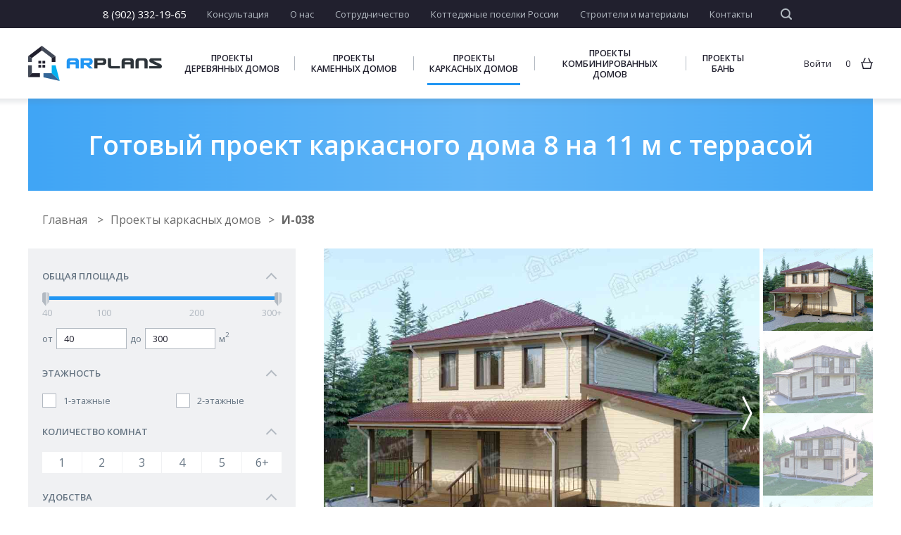

--- FILE ---
content_type: text/html; charset=UTF-8
request_url: https://arplans.ru/shop/Karkasnye/I_038
body_size: 21632
content:
<!DOCTYPE html>
<html lang="ru">
<head>
    <meta charset="UTF-8">
    <meta http-equiv="X-UA-Compatible" content="IE=edge">
    <meta name="viewport" content="width=device-width, initial-scale=1">
    <meta name="csrf-param" content="_csrf-frontend">
<meta name="csrf-token" content="SgyRl-ejHPi22gGWOEhcwYGezEaW7H_bi-lT4b-MMGkVR9zto5YkiYSxRtxyLWTy6-S8AcTeD4Pxi36by8pbHQ==">
    <title>Готовый проект каркасного дома 8 на 11 м с террасой</title>
            <meta name="keywords" content="">
<meta name="description" content="Двухэтажный дом 130 кв. м. с террасой, 3 спальнями на втором этаже и балконом. Удобен для проживания семьи из 4-5 человек">
<meta name="og:image" content="/uploads/village/item/share.jpg">
<meta name="yandex-verification" content="90e2f52e45f65eb1">
<link href="https://arplans.ru/shop/Karkasnye/I_038" rel="canonical">
<link href="/css/styles.min.css" rel="stylesheet">
<link href="/css/common.css" rel="stylesheet">
<link href="//fonts.googleapis.com/css?family=Open+Sans:300,300i,400,400i,600,600i,700,700i,800,800i&amp;amp;subset=cyrillic,cyrillic-ext,latin-ext" rel="stylesheet">
<link href="//fonts.googleapis.com/css?family=PT+Sans&amp;amp;subset=cyrillic,cyrillic-ext,latin-ext" rel="stylesheet">    <!-- Yandex.Metrika counter -->
    <script type="text/javascript" >
        (function(m,e,t,r,i,k,a){m[i]=m[i]||function(){(m[i].a=m[i].a||[]).push(arguments)};
            m[i].l=1*new Date();k=e.createElement(t),a=e.getElementsByTagName(t)[0],k.async=1,k.src=r,a.parentNode.insertBefore(k,a)})
        (window, document, "script", "https://mc.yandex.ru/metrika/tag.js", "ym");

        ym(51355714, "init", {
            clickmap:true,
            trackLinks:true,
            accurateTrackBounce:true,
            webvisor:true,
            ecommerce:"dataLayer"
        });
    </script>
    <noscript><div><img src="https://mc.yandex.ru/watch/51355714" style="position:absolute; left:-9999px;" alt="" /></div></noscript>
    <!-- /Yandex.Metrika counter -->
    <!-- Global site tag (gtag.js) - Google Analytics -->
    <script async src="https://www.googletagmanager.com/gtag/js?id=UA-40557218-1"></script>
    <script>
        window.dataLayer = window.dataLayer || [];
        function gtag(){dataLayer.push(arguments);}
        gtag('js', new Date());

        gtag('config', 'UA-40557218-1');
    </script>
</head>
<body>
<div class="hide">

    <svg xmlns="http://www.w3.org/2000/svg"><symbol id="icon-arrow-left-long" viewBox="0 0 15716 5949"><path d="m3195 5614c76 77 76 201 0 278-77 76-201 76-278 0l-2917-2917 2917-2917c77-77 201-77 278 0 76 76 76 200 0 277l-2443 2443h14767c109 0 197 88 197 197 0 108-88 196-197 196h-14767l2443 2443" fill-rule="nonzero"/></symbol><symbol id="icon-basket" viewBox="0 0 5.53 5.16"><g><path d="M0,2H.94l.88-2,.43.2L1.45,2H4.08L3.29.2,3.71,0l.88,2h.94v.37H5.27L4.62,5.16H.91L.26,2.32H0Zm4.79.37H.74L1.3,4.68H4.22Z" fill="currentColor"/></g></symbol><symbol id="icon-count-minus" viewBox="0 0 169 169">
            <g shape-rendering="geometricPrecision" image-rendering="optimizeQuality" fill-rule="evenodd" clip-rule="evenodd">
                <path d="m85 152c19 0 36-7 48-19 13-13 20-30 20-48 0-19-7-36-20-48-12-12-29-20-48-20-19 0-37 8-49 20-12 12-20 29-20 48 0 18 8 35 20 48 12 12 30 19 49 19m-43-76h85v17h-85v-17m43 93c47 0 85-38 85-84 0-47-38-85-85-85-48 0-86 38-86 85 0 46 38 84 86 84" fill="currentColor"/></g>
        </symbol><symbol id="icon-count-plus" viewBox="0 0 169 169">
            <g shape-rendering="geometricPrecision" image-rendering="optimizeQuality" fill-rule="evenodd" clip-rule="evenodd">
                <path d="m85 152c19 0 36-7 48-19 13-13 20-30 20-48 0-19-7-36-20-48-12-12-29-20-48-20-19 0-37 8-49 20-12 12-20 29-20 48 0 18 8 35 20 48 12 12 30 19 49 19m-9-25v-34h-34v-17h34v-33h17v33h34v17h-34v34h-17m9 42c47 0 85-38 85-84 0-47-38-85-85-85-48 0-86 38-86 85 0 46 38 84 86 84" fill="currentColor"/></g>
        </symbol><symbol id="icon-fb" viewBox="0 0 3000 3000"><path d="m897 1149v431h345v1046h430v-1046h431v-431h-431v-219c0-73 47-132 86-132h345v-424h-345c-284 0-516 252-516 563v212h-345" fill="currentColor"/></symbol><symbol id="icon-feature" viewBox="0 0 4.79 4.34"><g fill="currentColor"><path d="M2.41 1.7A2.4 2.4 0 0 0 0 4.09a.25 .25 0 0 0 .23 .26H4.57a.25 .25 0 0 0 .23 -.26A2.4 2.4 0 0 0 2.41 1.7M.48 3.86A1.93 1.93 0 0 1 2.41 2.18a1.9 1.9 0 0 1 1.9 1.67"/><path d="M2.41,1.45a2.74,2.74,0,0,1,2,.88L4.71,2a2.9,2.9,0,0,0-1.25-.85A.76.76,0,0,0,3.6.74.73.73,0,0,0,2.89,0a.68.68,0,0,0-.48.2A.8.8,0,0,0,1.93,0a.75.75,0,0,0-.74.74.76.76,0,0,0,.14.43A2.9,2.9,0,0,0,.09,2l.34.31A2.75,2.75,0,0,1,2.41,1.45Zm.48-1h0a.25.25,0,0,1,.23.26A.24.24,0,0,1,2.89,1,.25.25,0,0,1,2.64.74.25.25,0,0,1,2.89.48Zm-1,0h0a.25.25,0,0,1,.23.26A.24.24,0,0,1,1.93,1,.25.25,0,0,1,1.67.74.25.25,0,0,1,1.93.48Z"/></g></symbol><symbol id="icon-file-change" viewBox="0 0 271 271"><path fill="currentColor" d="m125 229h-100v-221h114l56 56v57c12 3 22 9 31 17 12 13 20 30 20 48 0 19-8 36-20 48-13 12-29 20-48 20-19 0-36-8-48-20-2-2-3-3-5-5m17-51h27v-28h17v28h28v17h-28v27h-17v-27h-27v-17m36-59v-43h-51v-51h-85v187h73c-3-8-5-17-5-26 0-18 8-35 20-48 12-12 29-19 48-19m-36 31c-9 9-15 22-15 36 0 14 6 27 15 36 9 9 22 15 36 15 14 0 27-6 36-15 9-9 15-22 15-36 0-14-6-27-15-36-9-9-22-15-36-15-14 0-27 6-36 15m24-91l-22-22v22h22" fill-rule="nonzero"/></symbol><symbol id="icon-gg" viewBox="0 0 3000 3000"><path d="m1590 2128c0-251-258-451-580-451h-45c-13-26-20-58-20-96 0-33 7-97 20-97h13c264 0 483-213 483-483 0-65-32-142-65-181l168-89v-317l-348 191c-77-50-155-81-251-81-264 0-477 213-477 477 0 154 71 283 180 373-32 65-45 136-45 207 0 64 13 128 39 186-142 84-232 213-232 361 0 254 258 458 580 458 322 0 580-204 580-458m438-475v-383h-381v-160h381v-380h162v380h380v160h-380v383h-162m-825-652c0 128-103 225-225 225-123 0-226-97-226-225 0-123 103-226 226-226 122 0 225 103 225 226m65 1127c0 97-116 174-258 174-142 0-258-77-258-174 0-96 116-174 258-174 142 0 258 78 258 174" fill="currentColor"/></symbol><symbol id="icon-heart-like" viewBox="0 0 6.26 5.04">
            <g>
                <path d="M2.89,5c0-.23-.37-.43-.82-.65C1.16,3.91,0,3.29,0,1.67A1.72,1.72,0,0,1,.54.51,1.63,1.63,0,0,1,1.7,0a1.5,1.5,0,0,1,1,.28,1.31,1.31,0,0,1,.45.43A2.13,2.13,0,0,1,3.57.28a1.64,1.64,0,0,1,1-.28A1.63,1.63,0,0,1,5.72.51a1.72,1.72,0,0,1,.54,1.16c0,1.62-1.16,2.24-2.07,2.72-.45.23-.82.43-.82.65ZM2.3,4a3.17,3.17,0,0,1,.82.54A3.38,3.38,0,0,1,4,4c.79-.43,1.81-1,1.81-2.3a1.25,1.25,0,0,0-.4-.82A1.12,1.12,0,0,0,4.56.48a1.06,1.06,0,0,0-.71.2,1.35,1.35,0,0,0-.51.6l-.23.34-.2-.34a1.35,1.35,0,0,0-.51-.6A1.06,1.06,0,0,0,1.7.48,1.12,1.12,0,0,0,.88.85a1.25,1.25,0,0,0-.4.82C.48,3,1.5,3.54,2.3,4Z" fill="#657482"/>
            </g>
            <g fill="currentColor">
                <path d="M2.89,5c0-.23-.37-.43-.82-.65A2.91,2.91,0,0,1,0,1.67,1.72,1.72,0,0,1,.54.51,1.63,1.63,0,0,1,1.7,0a1.5,1.5,0,0,1,1,.28,1.31,1.31,0,0,1,.45.43A2.13,2.13,0,0,1,3.57.28a1.64,1.64,0,0,1,1-.28A1.63,1.63,0,0,1,5.72.51a1.72,1.72,0,0,1,.54,1.16c0,1.62-1.16,2.24-2.07,2.72-.45.23-.82.43-.82.65Z"/>
            </g>
        </symbol><symbol id="icon-heart-project" viewBox="0 0 6.26 5.04">
            <g>
                <path d="M2.89,5c0-.23-.37-.43-.82-.65C1.16,3.91,0,3.29,0,1.67A1.72,1.72,0,0,1,.54.51,1.63,1.63,0,0,1,1.7,0a1.5,1.5,0,0,1,1,.28,1.31,1.31,0,0,1,.45.43A2.13,2.13,0,0,1,3.57.28a1.64,1.64,0,0,1,1-.28A1.63,1.63,0,0,1,5.72.51a1.72,1.72,0,0,1,.54,1.16c0,1.62-1.16,2.24-2.07,2.72-.45.23-.82.43-.82.65ZM2.3,4a3.17,3.17,0,0,1,.82.54A3.38,3.38,0,0,1,4,4c.79-.43,1.81-1,1.81-2.3a1.25,1.25,0,0,0-.4-.82A1.12,1.12,0,0,0,4.56.48a1.06,1.06,0,0,0-.71.2,1.35,1.35,0,0,0-.51.6l-.23.34-.2-.34a1.35,1.35,0,0,0-.51-.6A1.06,1.06,0,0,0,1.7.48,1.12,1.12,0,0,0,.88.85a1.25,1.25,0,0,0-.4.82C.48,3,1.5,3.54,2.3,4Z" fill="#21202e"/>
            </g>
            <g fill="currentColor">
                <path d="M2.89,5c0-.23-.37-.43-.82-.65A2.91,2.91,0,0,1,0,1.67,1.72,1.72,0,0,1,.54.51,1.63,1.63,0,0,1,1.7,0a1.5,1.5,0,0,1,1,.28,1.31,1.31,0,0,1,.45.43A2.13,2.13,0,0,1,3.57.28a1.64,1.64,0,0,1,1-.28A1.63,1.63,0,0,1,5.72.51a1.72,1.72,0,0,1,.54,1.16c0,1.62-1.16,2.24-2.07,2.72-.45.23-.82.43-.82.65Z"/>
            </g>
        </symbol><symbol id="icon-heart" viewBox="0 0 6.26 5.04"><g><path d="M2.89,5c0-.23-.37-.43-.82-.65C1.16,3.91,0,3.29,0,1.67A1.72,1.72,0,0,1,.54.51,1.63,1.63,0,0,1,1.7,0a1.5,1.5,0,0,1,1,.28,1.31,1.31,0,0,1,.45.43A2.13,2.13,0,0,1,3.57.28a1.64,1.64,0,0,1,1-.28A1.63,1.63,0,0,1,5.72.51a1.72,1.72,0,0,1,.54,1.16c0,1.62-1.16,2.24-2.07,2.72-.45.23-.82.43-.82.65ZM2.3,4a3.17,3.17,0,0,1,.82.54A3.38,3.38,0,0,1,4,4c.79-.43,1.81-1,1.81-2.3a1.25,1.25,0,0,0-.4-.82A1.12,1.12,0,0,0,4.56.48a1.06,1.06,0,0,0-.71.2,1.35,1.35,0,0,0-.51.6l-.23.34-.2-.34a1.35,1.35,0,0,0-.51-.6A1.06,1.06,0,0,0,1.7.48,1.12,1.12,0,0,0,.88.85a1.25,1.25,0,0,0-.4.82C.48,3,1.5,3.54,2.3,4Z" fill="currentColor"/></g></symbol><symbol id="icon-ok" viewBox="0 0 3000 3000"><g fill="currentColor"><path d="m1025 1885c41 23 113 54 158 67l62 19c10 3 23 4 33 9-8 11-282 282-309 309-8 8-15 19-20 29-33 56-27 129 15 179 1 2 2 3 4 5 13 16 30 29 48 38 49 23 107 22 154-6 11-6 18-12 27-20 0 0 1-1 2-2l15-15c0 0 1 0 1-1l55-55c0 0 0 0 1 0l13-13c1-1 1-2 3-3l65-66c11-12 137-140 147-147 8 2 18 16 24 21l256 256c25 25 47 47 81 59 104 35 212-43 212-144 0-50-11-79-41-115-5-6-7-8-12-13l-93-94c-1 0-1 0-1 0l-27-26c0-1 0-1-1-1l-32-33c-4-4-8-7-11-11l-2-2-16-16c-2-2-4-4-6-6-1 0-1-1-1-1l-82-81c0-1 0-1-1-1l-6-6c-2-3-3-4-6-6 0 0 0-1 0-1l-6-5c-3-3-4-3-4-8 11 0 22-4 32-7 11-3 21-6 32-9 30-9 59-19 88-31 9-4 19-8 29-12 37-15 126-61 154-86 27-25 53-67 53-107 0-43-3-59-23-97-6-11-16-22-25-32l-21-16c-8-6-15-10-24-14-51-24-107-17-154 11-21 13-45 28-69 38-8 3-16 7-24 10-113 51-252 69-375 48l-31-5c-38-7-76-18-111-32-9-3-16-6-25-10-32-13-64-29-93-48-63-41-149-33-202 20-4 3-5 6-9 10-22 25-38 61-38 97 0 36 8 62 23 90 3 4 5 7 8 12 6 9 12 15 20 22 3 3 6 6 10 9 22 18 52 31 76 46"/><path d="m1128 1389c19 18 52 43 74 58 4 2 7 4 11 6 3 2 6 4 10 6 7 5 14 8 21 12 65 36 159 63 237 63 34 0 64 1 96-4 29-5 53-9 81-18 26-8 47-16 72-27 39-18 70-39 102-63 20-15 63-53 77-71 15-20 34-39 49-65 14-24 23-37 36-64 21-47 39-98 46-152 10-76 7-141-11-216-8-33-21-68-36-99-14-30-53-95-79-121l-16-17c-6-7-11-12-18-18-77-77-179-128-287-147-20-4-76-9-92-9-22 0-44 4-64 5-19 1-40 6-58 10-29 6-76 21-101 34-4 2-8 3-12 5-26 12-73 40-95 58-6 5-13 9-19 15-16 14-37 33-52 49l-16 19c-10 12-21 24-30 38-27 41-25 37-49 86-8 15-14 32-20 48-19 51-30 115-30 174 0 70 11 142 38 206 32 79 75 141 135 199m364-179c-31 0-69-11-96-25-3-2-5-3-8-5-2-1-3-2-5-3-1-1-2-1-4-2-9-6-22-16-30-24-24-23-42-48-55-80-10-26-15-55-15-84 0-24 5-50 12-71 3-6 5-13 8-19 10-20 9-18 20-35 4-6 8-11 12-16l7-7c6-7 14-14 21-20 2-3 5-4 8-6 8-7 27-19 38-24 2-1 3-1 5-2 10-5 29-11 41-14 7-1 16-3 24-4 8 0 17-2 25-2 7 0 30 2 38 4 44 8 85 28 116 60 3 2 5 4 8 7l6 7c10 10 26 37 32 49 6 12 11 27 15 40 7 30 8 57 4 88-3 22-10 42-18 62-5 11-9 16-15 26-6 10-14 18-20 26-6 7-23 23-31 29-13 10-26 18-41 25-11 5-19 8-30 11-11 4-21 5-32 8-14 2-26 1-40 1"/></g></symbol><symbol id="icon-pdf" viewBox="0 0 271 271">
            <g fill="currentColor" fill-rule="nonzero" shape-rendering="geometricPrecision" image-rendering="optimizeQuality">
                <path d="m42 0h195v68h-17v-51h-169v51h-17v-68h8m195 203v68h-203v-68h17v51h169v-51h17"/>
                <path d="m56 94h-27c-3 0-4 1-4 3v76c0 3 3 4 5 4h11c2 0 2-1 2-4v-21h13c21 0 33-11 33-29 0-17-11-29-33-29m0 41h-13v-23h13c9 0 14 5 14 12 0 6-5 11-14 11m79-41h-28c-3 0-4 1-4 3v76c0 3 1 4 4 4h28c15 0 34-8 34-28v-27c0-19-19-28-34-28m14 53c0 8-5 13-14 13h-12v-49h12c9 0 14 5 14 13v23m95-53h-54c-3 0-4 1-4 3v76c0 3 1 4 4 4h12c3 0 3 0 3-4v-29h33c3 0 4-2 4-4v-10c0-2-1-4-4-4h-33v-14h39c3 0 3-2 3-4v-11c0-2 0-3-3-3"/>
            </g>
        </symbol><symbol id="icon-phone" viewBox="0 0 271 271"><path d="m85 186c15 16 32 28 48 38 23 15 44 24 57 29 3 1 6 1 8 0 3 0 5-2 7-4l31-30c1-1 1-2 1-3 0 0 0-1-1-2l-41-41c0 0-1-1-2-1-1 0-1 1-2 1l-28 29-6-2c0 0-29-12-52-35-22-22-34-52-34-52l-2-5 28-28c1-1 1-2 1-3 0 0 0-1-1-2l-41-41c0 0-1-1-2-1-1 0-1 1-2 1l-31 31c-2 2-3 5-4 7 0 3 0 6 1 8 5 14 14 35 28 58 10 15 23 32 39 48m39 53c-17-11-35-24-51-41-17-17-30-35-41-51-15-25-25-47-30-61-2-5-3-12-1-17 1-6 4-11 8-16l31-31c4-3 9-5 14-5 5 0 10 2 14 5l41 41c4 4 6 9 6 14 0 6-2 11-6 15l-20 20c4 8 14 26 28 41 15 15 33 25 42 29l20-21c4-4 9-5 14-5 5 0 10 1 14 5l41 41c4 4 6 9 6 14 0 6-2 11-6 15l-31 30c-4 5-9 8-15 9-6 1-12 1-18-1-14-5-36-15-60-30" fill="currentColor" fill-rule="nonzero"/></symbol><symbol id="icon-remove" viewBox="0 0 4.34 4.57"><g fill="currentColor"><path d="M.48,4.09A.5.5,0,0,0,1,4.57H3.38a.5.5,0,0,0,.48-.48V1.19H.48ZM1,1.67H3.38V4.09H1Z"/><path d="m2.89.48v-.48h-1.44v.48h-1.45v.48h4.34v-.48h-1.45"/><path d="m1.45 3.6h.48v-1.44h-.48v1.44"/><path d="m2.41 3.6h.48v-1.44h-.48v1.44"/></g></symbol><symbol id="icon-search" viewBox="0 0 5400 5400"><path d="m2336 4011c462 0 882-188 1185-490 303-303 490-722 490-1185 0-463-188-882-490-1185-303-303-723-491-1185-491-463 0-883 188-1186 490-302 304-490 723-490 1186 0 462 187 881 489 1185 305 303 724 490 1187 490m2955 725c153 153 154 401 2 555-153 153-402 154-556 2l-1046-1047c-383 272-851 432-1355 432-646 0-1232-262-1655-686-425-425-688-1011-688-1656 0-647 263-1233 686-1657 425-423 1011-686 1657-686 646 0 1233 263 1656 686 424 424 686 1010 686 1657 0 504-160 972-432 1355l1045 1045" fill="currentColor" fill-rule="nonzero"/></symbol><symbol id="icon-site-changes" viewBox="0 0 10700 10700"><g fill="none" fill-rule="nonzero" stroke="#21202e" stroke-width="667"><path d="m10359 7672h-10001l-10-5001h10001z"/><path d="m4682 5672v-2845"/><path d="m7349 5672v-2845"/><path d="m6015 4672v-1834"/><path d="m2015 5672v-2845"/><path d="m3349 4672v-1889"/><path d="m8683 4674v-1710"/></g></symbol><symbol id="icon-site-delivery" viewBox="0 0 7.68 5.41"><g><path d="M7.17,4.31h0V2.66L6.77,1.42H5.27V4.11a1.61,1.61,0,0,1,.23-.37,1.06,1.06,0,0,1,.71-.28,1,1,0,0,1,.68.28A.84.84,0,0,1,7.17,4.31ZM.51,1.9H2.15v.48H.51ZM.23.94H2.64v.48H.23Zm3,3.37H4.79V.45H0V0H5.27V.94H7.11l.57,1.64V4.79H7.11a.72.72,0,0,1-.23.34,1,1,0,0,1-.68.28,1.06,1.06,0,0,1-.71-.28,1,1,0,0,1-.23-.34H3.15a.56.56,0,0,1-.23.34,1,1,0,0,1-.68.28,1.06,1.06,0,0,1-.71-.28,1,1,0,0,1-.23-.34H.48V2.86H1V4.31h.31a1,1,0,0,1,.26-.57,1.06,1.06,0,0,1,.71-.28,1,1,0,0,1,.68.28A.84.84,0,0,1,3.2,4.31Zm-.62.48a.4.4,0,0,0,.17-.34.46.46,0,0,0-.17-.37.47.47,0,0,0-.34-.14.6.6,0,0,0-.37.14.54.54,0,0,0-.14.37.47.47,0,0,0,.14.34.6.6,0,0,0,.37.14A.47.47,0,0,0,2.58,4.79Zm4,0a.47.47,0,0,0,.14-.34.54.54,0,0,0-.14-.37.47.47,0,0,0-.34-.14.49.49,0,0,0-.51.51.47.47,0,0,0,.14.34.54.54,0,0,0,.37.14A.47.47,0,0,0,6.55,4.79Z" fill="currentColor"/></g></symbol><symbol id="icon-site-documents" viewBox="0 0 6.04 6.49"><g><path d="M1.36,1.9,1,2.35A.4.4,0,0,0,1,2.52.4.4,0,0,0,1,2.69l.37.48a4.45,4.45,0,0,0,.11.65h0l.06.06,0,0L1.59,4A.22.22,0,0,0,1.73,4l.6.11.51.34c0,.06.11.06.17.06a.21.21,0,0,0,.17-.06l.48-.34L4.28,4A.48.48,0,0,0,4.42,4s0-.06.06-.09h0s0,0,0-.06a4.54,4.54,0,0,0,.09-.65L5,2.69A.4.4,0,0,0,5,2.52.4.4,0,0,0,5,2.35l-.37-.51-.09-.6a.24.24,0,0,0-.09-.17A.62.62,0,0,0,4.28,1L3.66.91,3.17.54A.4.4,0,0,0,3,.48a.3.3,0,0,0-.17.06L2.32.91,1.73,1l-.17.09-.09.17-.09.6ZM2.66,5l-1,1.53L1.19,5.38H0L1,3.85.94,3.37.65,3a.75.75,0,0,1-.17-.45.69.69,0,0,1,.17-.45l.28-.4L1,1.16a.74.74,0,0,1,.2-.43.74.74,0,0,1,.43-.2L2.15.45l.4-.28A.69.69,0,0,1,3,0a.75.75,0,0,1,.45.17l.4.28.48.09a.74.74,0,0,1,.43.2A.78.78,0,0,1,5,1.16l.09.51.28.4a.86.86,0,0,1,.14.45A.94.94,0,0,1,5.36,3l-.28.4L5,3.8,6,5.38H4.85L4.39,6.49l-1-1.56A.75.75,0,0,1,3,5,1.42,1.42,0,0,1,2.66,5ZM1.28,4.34l-.4.57H1.5l.23.57.54-.79-.11-.09-.51-.09A.74.74,0,0,1,1.28,4.34Zm2.47.31.57.82.23-.57h.62l-.4-.6,0,0a1,1,0,0,1-.4.17l-.48.09Z" fill="currentColor"/></g></symbol><symbol id="icon-site-forrussia" viewBox="0 0 7.68 6.49"><g><path d="M6.55,6.49H1.13a1,1,0,0,1-.79-.34A1.14,1.14,0,0,1,0,5.36V0H5.75V2.18H7.68V5.36a1.14,1.14,0,0,1-.34.79A1,1,0,0,1,6.55,6.49ZM3.12,5H4.79v.48H3.12ZM1,5H2.64v.48H1Zm2.15-1H4.79v.48H3.12ZM1,4.08H2.64v.48H1Zm2.15-1H4.79V3.6H3.12ZM1,3.12H2.64V3.6H1Zm3.6-.45H1.19V1.22h3.6V2.66ZM1.67,2.18H4.31V1.7H1.67ZM7.2,5.36V2.66H5.75V5.36h0A.54.54,0,0,0,6,5.78.77.77,0,0,0,6.52,6h0a.68.68,0,0,0,.65-.65ZM5.27,2.41h0V.48H.48V5.36A.68.68,0,0,0,1.13,6H5.53a.9.9,0,0,1-.26-.65h0Z" fill="currentColor"/></g></symbol><symbol id="icon-site-money" viewBox="0 0 6.23 6.15"><g><path d="M5.75,1.53a.1.1,0,0,1-.09,0,2.55,2.55,0,0,1-1.11.23,2.79,2.79,0,0,1-1.13-.23.1.1,0,0,1-.09,0v.4h0a.51.51,0,0,0,.28.26,2.21,2.21,0,0,0,.94.17,2.07,2.07,0,0,0,.91-.17c.17-.09.28-.17.28-.26h0ZM.48,4.87v.4c0,.09.11.17.26.23a2.25,2.25,0,0,0,.91.17,2.07,2.07,0,0,0,.91-.17c.17-.06.28-.14.28-.23v-.4l-.09,0a2.55,2.55,0,0,1-1.11.23A2.42,2.42,0,0,1,.57,4.9Zm2.83-.23v.62c0,.28-.23.51-.57.68a3.08,3.08,0,0,1-1.11.2A2.92,2.92,0,0,1,.57,6C.2,5.78,0,5.55,0,5.27V3.2c0-.28.2-.51.57-.68a2.92,2.92,0,0,1,1.08-.2,3.08,3.08,0,0,1,1.11.2c.06,0,.09.06.11.06V.88c0-.28.23-.51.57-.68A3.38,3.38,0,0,1,4.56,0,3.08,3.08,0,0,1,5.67.2c.34.17.57.4.57.68V4a.8.8,0,0,1-.57.68,2.55,2.55,0,0,1-1.11.23A2.79,2.79,0,0,1,3.43,4.7.21.21,0,0,1,3.32,4.65ZM.48,3.85v.4c0,.06.11.14.26.23a2.25,2.25,0,0,0,.91.17,2.07,2.07,0,0,0,.91-.17c.17-.09.28-.17.28-.23v-.4l-.09,0a3.08,3.08,0,0,1-1.11.2,2.92,2.92,0,0,1-1.08-.2Zm2.07-.43c.17-.06.28-.14.28-.23h0c0-.09-.11-.17-.28-.23a2.07,2.07,0,0,0-.91-.17A2.25,2.25,0,0,0,.74,3C.6,3,.48,3.12.48,3.2h0c0,.09.11.17.26.23a2.25,2.25,0,0,0,.91.17A2.07,2.07,0,0,0,2.55,3.43Zm.79.2V4c0,.09.11.17.28.26a2.21,2.21,0,0,0,.94.17,2.07,2.07,0,0,0,.91-.17c.17-.09.28-.17.28-.26v-.4l-.09,0a2.55,2.55,0,0,1-1.11.23,2.79,2.79,0,0,1-1.13-.23Zm0-1V3h0a.51.51,0,0,0,.28.26,2.21,2.21,0,0,0,.94.17,2.07,2.07,0,0,0,.91-.17c.17-.09.28-.17.28-.26h0v-.4l-.09,0a2.55,2.55,0,0,1-1.11.23,2.79,2.79,0,0,1-1.13-.23ZM5.47,1.13C5.64,1,5.75,1,5.75.91v0c0-.06-.11-.14-.28-.23A2.07,2.07,0,0,0,4.56.48a2.21,2.21,0,0,0-.94.17c-.17.09-.28.17-.28.23v0a.63.63,0,0,0,.28.23,2.21,2.21,0,0,0,.94.17A2.07,2.07,0,0,0,5.47,1.13Z" fill="currentColor"/></g></symbol><symbol id="icon-vk-reviews" viewBox="0 0 593 508"><path d="m198 42h197c109 0 198 90 198 199 0 109-89 198-198 198h-159v64l-127-85c-65-32-109-100-109-177 0-109 89-199 198-199" fill="#63b6f7"/><path d="m236 281c23 23 48 22 48 22h12c0 0 4 0 5-2 2-2 2-6 2-6 0 0 0-15 7-17 7-3 16 15 26 21 7 5 13 4 13 4h26c0 0 13-1 7-12-1 0-4-7-19-22-17-15-14-13 5-39 12-16 17-25 15-29-1-4-10-3-10-3h-29c0 0-2-1-4 0-1 1-2 4-2 4 0 0-5 12-11 22-13 22-18 24-20 22-5-3-4-13-4-19 0-22 3-31-7-33-3-1-5-1-13-1-11-1-19 0-24 2-4 2-6 5-5 6 2 0 7 1 9 4 3 4 3 13 3 13 0 0 2 25-4 28-4 3-10-2-21-22-6-10-11-21-11-21 0 0 0-3-2-4-2-1-4-2-4-2l-28 1c0 0-4 0-6 2-1 1 0 4 0 4 0 0 22 51 46 77" fill="#fbfcfc"/><path d="m481 5h23c39 0 70 32 70 71 0 19-7 36-20 49l-1 1-48 48v-28h-1-23c-39 0-71-32-71-70 0-39 32-71 71-71" fill="#2a7ec5"/></symbol><symbol id="icon-vk" viewBox="0 0 3000 3000"><path d="m928 1875c257 268 548 251 548 251h132c0 0 40-5 61-27 19-20 18-58 18-58 0 0-3-177 80-203 81-26 185 171 295 247 84 57 147 45 147 45l296-4c0 0 154-10 81-132-6-10-43-89-220-254-185-171-160-144 63-441 136-181 190-291 173-339-16-45-116-33-116-33l-332 2c0 0-25-3-43 8-18 10-30 35-30 35 0 0-52 140-122 260-148 251-208 264-232 249-56-37-42-147-42-225 0-243 37-345-72-371-36-9-63-15-155-15-119-2-219 0-276 28-38 18-67 60-49 62 22 3 71 13 98 49 34 47 33 151 33 151 0 0 19 286-46 322-45 24-106-25-238-253-68-117-119-246-119-246 0 0-10-25-27-37-22-16-51-21-51-21l-316 2c0 0-48 1-65 22-16 18-1 56-1 56 0 0 247 579 527 870" fill="currentColor"/></symbol></svg>

</div>
<div id="wrapper">
    <div class="container">
        <header id="header" class="header">
    <div class="header-top">
        <div class="content content--lg">
            <div class="header-top--wrap">
                <div class="header-top--telephone">
                    <a href="tel:8 (902) 332-19-65 ">8 (902) 332-19-65 </a>
                </div>
                <div class="header-top--nav">
                    <nav>
                        <ul>
                            <li><a href="#" class="show-modal " data-modal="consultation">Консультация</a></li>
                            <li><a href="/about" class="">О нас</a></li>
                            <li><a href="/collaboration" class="">Сотрудничество</a></li>
                            <li><a href="/village" class="">Коттеджные поселки России</a></li>
                            <li><a href="/builder" class="">Строители и материалы</a></li>
                            <li><a href="/contacts" class="">Контакты</a></li>
                        </ul>
                    </nav>
                    <div class="header-top--search">
                        <div id="searchForm">
                            <form action="/search">
                                <div class="fieldset">
                                    <input class="input" type="text" id="site-search" name="q">
                                </div>
                                <label class="label" for="site-search">
                                    <svg xmlns="http://www.w3.org/2000/svg">
                                        <use xmlns:xlink="http://www.w3.org/1999/xlink" xlink:href="#icon-search"/>
                                    </svg>
                                </label>
                                <button class="submit" type="submit"></button>
                            </form>
                        </div>
                    </div>
                </div>
            </div>
        </div>
    </div>
    <div class="header-main">
        <div class="content content--lg">
            <div class="header-main--wrap">
                <div class="header-main--logo">
                    <a href="/">
                        <img src="/svg/partials/logo.svg" alt="ARPLANS">
                    </a>
                </div>
                <div class="header-main--nav">
                    <nav>
    <ul>
                    <li>
                <a class="" href="/shop/Derevyannye">Проекты деревянных домов</a>            </li>
                    <li>
                <a class="" href="/shop/Kamennye">Проекты каменных домов</a>            </li>
                    <li>
                <a class="active" href="/shop/Karkasnye">Проекты каркасных домов</a>            </li>
                    <li>
                <a class="" href="/shop/Kombinirovannye">Проекты комбинированных домов</a>            </li>
                    <li>
                <a class="" href="/shop/Bani">Проекты бань</a>            </li>
            </ul>
</nav>
                </div>
                <div class="header-main--stats">
                    
    <a class="stats stats-enter" href="/site/login">Войти</a><a href="/shop/cart" class="stats stats-prods">
    <span id="count-basket">0</span>
    <i class="icon-basket">
        <svg xmlns="http://www.w3.org/2000/svg">
            <use xmlns:xlink="http://www.w3.org/1999/xlink" xlink:href="#icon-basket"/>
        </svg>
    </i>
</a>
                    <div class="burger desktop-hidden">
                        <span></span>
                        <span></span>
                    </div>
                </div>

            </div>
        </div>
    </div>
    <div class="header-mobile desktop-hidden">
        <div class="bg"></div>
        <nav class="header-mobile--nav">
            <div class="search">
    <form action="/search">
        <div class="fieldset">
            <input class="input" type="text" name="q">
            <button class="submit" type="submit">
                <svg xmlns="http://www.w3.org/2000/svg">
                    <use xmlns:xlink="http://www.w3.org/1999/xlink" xlink:href="#icon-search"></use>
                </svg>
            </button>
        </div>
    </form>
</div>
<ul>
    <li class="show-more-parent">
        <span class="show-more">Готовые проекты домов <span class="tick"></span></span>
        <ul class="show-more-hidden">
                            <li>
                    <a href="/shop/Derevyannye">Проекты деревянных домов</a>                </li>
                            <li>
                    <a href="/shop/Kamennye">Проекты каменных домов</a>                </li>
                            <li>
                    <a href="/shop/Karkasnye">Проекты каркасных домов</a>                </li>
                            <li>
                    <a href="/shop/Kombinirovannye">Проекты комбинированных домов</a>                </li>
                            <li>
                    <a href="/shop/Bani">Проекты бань</a>                </li>
                    </ul>
    </li>
    <li>
        <span>
            <a href="/blog">Блог</a>        </span>
    </li>
    <li>
            <span>
                <a href="/contacts">Контакты</a>
            </span>
    </li>
    <li>
            <span>
                <a href="#" class="show-modal" data-modal="consultation">Консультация</a>
            </span>
    </li>
    <li>
            <span>
                <a href="/about">О нас</a>
            </span>
    </li>
    <li>
            <span>
                <a href="/collaboration">Сотрудничество</a>
            </span>
    </li>
    <li>
            <span>
                <a href="/village">Коттеджные поселки России</a>
            </span>
    </li>
    <li>
            <span>
                <a href="/builder">Строители и материалы</a>
            </span>
    </li>
    <li>
            <span>
                <a href="/collections">Коллекции</a>
            </span>
    </li>
</ul>
<div class="profile-menu">
    <ul>
        <li class="show-more-parent">
            <span class="show-more">Профиль <span class="tick"></span></span>
            <ul class="show-more-hidden">
                                    <li><a href="/site/login">Войти</a></li>
                    <li><a href="/site/signup">Регистрация</a></li>
                            </ul>
        </li>
    </ul>
</div>        </nav>
    </div>
</header>        <div class="main" id="main">
            <script>
    var ITEM_ID = "522";
</script>
<div class="section bg-head">
    <div class="content content--lg">
        <div class="bg-head--project gradient"><h1 class="title title-xl">Готовый проект каркасного дома 8 на 11 м с террасой</h1></div>
    </div>
</div>
<div itemscope itemtype="https://schema.org/BreadcrumbList">
<ul class="breadcrumb"><li itemprop='itemListElement' itemscope itemtype='https://schema.org/ListItem'><span itemprop='name'><a href="/">Главная </a></span><meta itemprop='position' content='1' /><meta itemprop='item' content='https://arplans.ru/'></li>
<li itemprop='itemListElement' itemscope itemtype='https://schema.org/ListItem'><span itemprop='name'><a href="/shop/Karkasnye">Проекты каркасных домов</a></span><meta itemprop='position' content='2' /><meta itemprop='item' content='https://arplans.ru/shop/Karkasnye'></li><li itemprop='itemListElement' itemscope itemtype='https://schema.org/ListItem' class='lastlink'><b itemprop='name'>И-038</b><meta itemprop='position' content='3' /></li>
</ul></div>
<div class="section project-page">
    <div class="content content--lg">
        <div class="custom-row">
            <div class="custom-row-col col-sidebar">
    <div class="fixed-scrollbar">
        <div class="fixing">
            <div class="catalog-filters dynamic">
                <div class="catalog-filters--container" data-catalog="project">
                    <form action="/shop/Karkasnye">
                        <div class="catalog-filters--form scrolled">
                            <div class="filter-form">
                                <div class="catalog-filters--section show-more-parent show">
                                    <div class="catalog-filters--head">
                                        <h3 class="form-title">Общая площадь</h3>
                                        <span class="show-more"></span>
                                    </div>
                                    <div class="catalog-filters--main show-more-hidden" style="display: block;">
                                        <div class="form-row-element">
                                            <div class="range">
                                                <div id="keypress" class="range-field"></div>
                                                <div class="range-inputs">
                                                    от
                                                    <input type="text" name="minarea" id="input-with-keypress-0">
                                                    до
                                                    <input type="text" name="maxarea" id="input-with-keypress-1">
                                                    м<sup>2</sup>
                                                </div>
                                            </div>
                                        </div>
                                    </div>
                                </div>
                                <div class="catalog-filters--section show-more-parent show">
                                    <div class="catalog-filters--head">
                                        <h3 class="form-title">Этажность</h3>
                                        <span class="show-more"></span>
                                    </div>
                                    <div class="catalog-filters--main show-more-hidden" style="display: block;">
                                        <div class="form-row">
                                            <div class="form-row-col col-50">
                                                <div class="form-row-element">
                                                    <div class="check">
                                                        <label>
                                                            <input type="checkbox"
                                                                   name="floors[one_floor]" >
                                                            <span>1-этажные</span>
                                                        </label>
                                                    </div>
                                                </div>
                                            </div>
                                            <div class="form-row-col col-50">
                                                <div class="form-row-element">
                                                    <div class="check">
                                                        <label>
                                                            <input type="checkbox"
                                                                   name="floors[two_floor]" >
                                                            <span>2-этажные</span>
                                                        </label>
                                                    </div>
                                                </div>
                                            </div>
                                        </div>
                                    </div>
                                </div>
                                <div class="catalog-filters--section show-more-parent show">
                                    <div class="catalog-filters--head">
                                        <h3 class="form-title">Количество комнат</h3>
                                        <span class="show-more"></span>
                                    </div>
                                    <div class="catalog-filters--main show-more-hidden" style="display: block;">
                                        <div class="form-row-element">
                                            <div class="radio-flex">
                                                <label>
                                                    <input type="checkbox" name="rooms[1]"
                                                           value="1" >
                                                    <span>1</span>
                                                </label>
                                                <label>
                                                    <input type="checkbox" name="rooms[2]"
                                                           value="2" >
                                                    <span>2</span>
                                                </label>
                                                <label>
                                                    <input type="checkbox" name="rooms[3]"
                                                           value="3" >
                                                    <span>3</span>
                                                </label>
                                                <label>
                                                    <input type="checkbox" name="rooms[4]"
                                                           value="4" >
                                                    <span>4</span>
                                                </label>
                                                <label>
                                                    <input type="checkbox" name="rooms[5]"
                                                           value="5" >
                                                    <span>5</span>
                                                </label>
                                                <label>
                                                    <input type="checkbox" name="rooms[6]"
                                                           value="6" >
                                                    <span>6+</span>
                                                </label>
                                            </div>
                                        </div>
                                    </div>
                                </div>
                                <div class="catalog-filters--section show-more-parent show">
                                    <div class="catalog-filters--head">
                                        <h3 class="form-title">Удобства</h3>
                                        <span class="show-more"></span>
                                    </div>
                                    <div class="catalog-filters--main show-more-hidden" style="display: block;">
                                        <div class="form-row">
                                            <div class="form-row-col col-50">
                                                <div class="form-row-element">
                                                    <div class="check">
                                                        <label>
                                                            <input type="checkbox"
                                                                   name="mansard" >
                                                            <span>с мансардой</span>
                                                        </label>
                                                    </div>
                                                </div>
                                                <div class="form-row-element">
                                                    <div class="check">
                                                        <label>
                                                            <input type="checkbox"
                                                                   name="garage" >
                                                            <span>гараж</span>
                                                        </label>
                                                    </div>
                                                </div>
                                                <div class="form-row-element">
                                                    <div class="check">
                                                        <label>
                                                            <input type="checkbox"
                                                                   name="double_garage" >
                                                            <span>гараж на 2 места</span>
                                                        </label>
                                                    </div>
                                                </div>
                                                <div class="form-row-element">
                                                    <div class="check">
                                                        <label>
                                                            <input type="checkbox"
                                                                   name="light2" >
                                                            <span>второй свет</span>
                                                        </label>
                                                    </div>
                                                </div>
                                                <div class="form-row-element">
                                                    <div class="check">
                                                        <label>
                                                            <input type="checkbox"
                                                                   name="sauna" >
                                                            <span>сауна</span>
                                                        </label>
                                                    </div>
                                                </div>
                                                <div class="form-row-element">
                                                    <div class="check">
                                                        <label>
                                                            <input type="checkbox"
                                                                   name="oriel" >
                                                            <span>с эркером</span>
                                                        </label>
                                                    </div>
                                                </div>
                                            </div>
                                            <div class="form-row-col col-50">
                                                <div class="form-row-element">
                                                    <div class="check">
                                                        <label>
                                                            <input type="checkbox"
                                                                   name="tent" >
                                                            <span>навес</span>
                                                        </label>
                                                    </div>
                                                </div>
                                                <div class="form-row-element">
                                                    <div class="check">
                                                        <label>
                                                            <input type="checkbox"
                                                                   name="terrace" >
                                                            <span>терраса</span>
                                                        </label>
                                                    </div>
                                                </div>
                                                <div class="form-row-element">
                                                    <div class="check">
                                                        <label>
                                                            <input type="checkbox"
                                                                   name="balcony" >
                                                            <span>балкон</span>
                                                        </label>
                                                    </div>
                                                </div>
                                                <div class="form-row-element">
                                                    <div class="check">
                                                        <label>
                                                            <input type="checkbox"
                                                                   name="pool" >
                                                            <span>бассейн</span>
                                                        </label>
                                                    </div>
                                                </div>
                                                <div class="form-row-element">
                                                    <div class="check">
                                                        <label>
                                                            <input type="checkbox"
                                                                   name="cellar" >
                                                            <span>с подвалом</span>
                                                        </label>
                                                    </div>
                                                </div>
                                                
                                            </div>
                                        </div>
                                    </div>
                                </div>
                                                                                                            <div class="catalog-filters--section show-more-parent show">
    <div class="catalog-filters--head">
        <h3 class="form-title">Габариты</h3>
                <span class="show-more"></span>
    </div>
    <div class="catalog-filters--main show-more-hidden" style="display: block;">
                                <div class="form-row col-lg-2">
                                                                                    <div class="form-row-element">
                            <div class="check">
                                <label>
                                    <input type="checkbox"
                                           name="3[120]" >
                                    <span>5 х [5-12]</span>
                                </label>
                            </div>
                        </div>
                                                                    <div class="form-row-element">
                            <div class="check">
                                <label>
                                    <input type="checkbox"
                                           name="3[121]" >
                                    <span>6 х [6-15]</span>
                                </label>
                            </div>
                        </div>
                                                                    <div class="form-row-element">
                            <div class="check">
                                <label>
                                    <input type="checkbox"
                                           name="3[122]" >
                                    <span>7 х [7-14]</span>
                                </label>
                            </div>
                        </div>
                                                                    <div class="form-row-element">
                            <div class="check">
                                <label>
                                    <input type="checkbox"
                                           name="3[123]" >
                                    <span>8 х [8-18]</span>
                                </label>
                            </div>
                        </div>
                                                                    <div class="form-row-element">
                            <div class="check">
                                <label>
                                    <input type="checkbox"
                                           name="3[124]" >
                                    <span>9 х [9-17]</span>
                                </label>
                            </div>
                        </div>
                                                                    <div class="form-row-element">
                            <div class="check">
                                <label>
                                    <input type="checkbox"
                                           name="3[125]" >
                                    <span>10 х [10-17]</span>
                                </label>
                            </div>
                        </div>
                                                                    <div class="form-row-element">
                            <div class="check">
                                <label>
                                    <input type="checkbox"
                                           name="3[126]" >
                                    <span>11 х [11-19]</span>
                                </label>
                            </div>
                        </div>
                                                                                                        <div class="form-row-element">
                            <div class="check">
                                <label>
                                    <input type="checkbox"
                                           name="3[127]" >
                                    <span>12 х [12-20]</span>
                                </label>
                            </div>
                        </div>
                                                                    <div class="form-row-element">
                            <div class="check">
                                <label>
                                    <input type="checkbox"
                                           name="3[128]" >
                                    <span>13 х [13-19]</span>
                                </label>
                            </div>
                        </div>
                                                                    <div class="form-row-element">
                            <div class="check">
                                <label>
                                    <input type="checkbox"
                                           name="3[129]" >
                                    <span>14 х [14-25]</span>
                                </label>
                            </div>
                        </div>
                                                                    <div class="form-row-element">
                            <div class="check">
                                <label>
                                    <input type="checkbox"
                                           name="3[130]" >
                                    <span>15 х [15-23]</span>
                                </label>
                            </div>
                        </div>
                                                                    <div class="form-row-element">
                            <div class="check">
                                <label>
                                    <input type="checkbox"
                                           name="3[131]" >
                                    <span>16 х [16-20]</span>
                                </label>
                            </div>
                        </div>
                                                                    <div class="form-row-element">
                            <div class="check">
                                <label>
                                    <input type="checkbox"
                                           name="3[142]" >
                                    <span>17 х [17-22]</span>
                                </label>
                            </div>
                        </div>
                                                </div>
            </div>

</div>
                                                                                                    <div class="catalog-filters--section show-more-parent">
                                    <div class="catalog-filters--head">
                                        <h3 class="form-title">Подборки</h3>
                                        <span class="show-more"></span>
                                    </div>
                                    <div class="catalog-filters--main show-more-hidden" style="display: none;">
                                        <div class="form-row">
                                            <div class="form-row-col col-50">
                                                <div class="form-row-element">
                                                    <div class="check">
                                                        <label>
                                                            <input type="checkbox"
                                                                   name="is_new" >
                                                            <span>новинки</span>
                                                        </label>
                                                    </div>
                                                </div>
                                                <div class="form-row-element">
                                                    <div class="check">
                                                        <label>
                                                            <input type="checkbox"
                                                                   name="discount" >
                                                            <span>скидки</span>
                                                        </label>
                                                    </div>
                                                </div>
                                            </div>
                                            <div class="form-row-col col-50">
                                                <div class="form-row-element">
                                                    <div class="check">
                                                        <label>
                                                            <input type="checkbox"
                                                                   name="free" >
                                                            <span>бесплатно</span>
                                                        </label>
                                                    </div>
                                                </div>
                                            </div>
                                        </div>
                                    </div>
                                </div>
                            </div>
                        </div>
                        <div class="actions">
                            <div class="reset">
                                <a href="/shop/Karkasnye/I_038"
                                   class="btn-reset">
                                    <span>&times;</span>
                                    сбросить фильтр
                                </a>
                            </div>
                            <div class="submit">
                                <button class="btn-square-min">показать</button>
                            </div>
                        </div>
                    </form>
                </div>
            </div>
        </div>
    </div>
</div>

    <script>
        var min = 0;
        var max = 0;
    </script>
            <div class="custom-row-col col-elastic">

                <div class="project-page--head custom-row">
                    <div class="custom-row-col col-66">
    <div class="project-page--slider">
        <div class="project-gallery">
            <div class="gallery-list-wrap">
                <div class="gallery-list">
                                            <div class="item" data-num="1">
                            <figure style="background-image: url(/uploads/shop/item/190410143200/1000_750_фасад_1.jpg)"
                                    data-url-fancybox="/uploads/shop/item/190410143200/фасад_1.jpg"></figure>
                        </div>
                                                                                                                                                                                <div class="item" data-num="2">
                                <figure style="background-image: url(/uploads/shop/item/190410143200/1000_750_фасад_2.jpg)"
                                        data-url-fancybox="/uploads/shop/item/190410143200/фасад_2.jpg"></figure>
                            </div>
                                                                                                                    <div class="item" data-num="3">
                                <figure style="background-image: url(/uploads/shop/item/190410143200/1000_750_фасад_3.jpg)"
                                        data-url-fancybox="/uploads/shop/item/190410143200/фасад_3.jpg"></figure>
                            </div>
                                                                                                                    <div class="item" data-num="4">
                                <figure style="background-image: url(/uploads/shop/item/190410143200/1000_750_фасад_4.jpg)"
                                        data-url-fancybox="/uploads/shop/item/190410143200/фасад_4.jpg"></figure>
                            </div>
                                                            </div>
            </div>
            <div class="buttons">
                <button class="prev back"></button>
                <button class="next forw"></button>
                <button class="up back"></button>
                <button class="down forw"></button>
            </div>
        </div>
    </div>
</div>
                    
<div class="custom-row-col col-33">
    <div class="project-page--info static">
        <div class="main-data">
                            <div class="index">И-038</div>
                        <div class="price">
                <div class="current-price">46700                    &#8381;
                </div>
                            </div>
        </div>
        <div class="data">
            <div class="data-col">
                <div class="actions">
                                                                        <a class="btn-square-min js-to-cart" href="/shop/Karkasnye/I_038" data-id="522">Купить проект</a>                                                                <button type="button" class="icon-liked js-favor "
                            data-id="522">
                        <svg xmlns="http://www.w3.org/2000/svg">
                            <use xmlns:xlink="http://www.w3.org/1999/xlink"
                                 xlink:href="#icon-heart-project"/>
                        </svg>
                    </button>
                </div>
                                    <div class="feature">
                        <i class="icon-feature">
                            <svg xmlns="http://www.w3.org/2000/svg">
                                <use xmlns:xlink="http://www.w3.org/1999/xlink"
                                     xlink:href="#icon-feature"/>
                            </svg>
                        </i>
                        <span>Архитектурно-строительный комплект чертежей</span>
                    </div>
                            </div>
            <div class="data-col">
                <div class="info">
                    <i class="icon-sign">i</i>
                    <ul>
                        <li>
                            <span class="head">Жилая:</span>
                            <span class="text">62 м<sup>2</sup></span>
                        </li>
                        <li>
                            <span class="head">Полезная:</span>
                            <span class="text">128 м<sup>2</sup></span>
                        </li>
                        <li>
                            <span class="head">Общая:</span>
                            <span class="text">151 м<sup>2</sup></span>
                        </li>
                    </ul>
                </div>
                <div class="estimate">
                    <a href="#" class="btn-add show-modal" data-modal="calculation"><span>Заказать расчет дома</span></a>
                </div>
            </div>
        </div>
    </div>
</div>
                </div>
                <div class="project-page--info temp">
                    <div class="data">
                        <div class="info">
                            <i class="icon-sign">i</i>
                            <ul>
                                <li>
                                    <span class="head">Жилая:</span>
                                    <span class="text">62 м<sup>2</sup></span>
                                </li>
                                <li>
                                    <span class="head">Полезная:</span>
                                    <span class="text">128 м<sup>2</sup></span>
                                </li>
                                <li>
                                    <span class="head">Общая:</span>
                                    <span class="text">151 м<sup>2</sup></span>
                                </li>
                            </ul>
                        </div>
                        <div class="estimate">
                            <a href="#" class="btn-add show-modal"
                               data-modal="calculation"><span>Заказать расчет дома</span></a>
                        </div>
                    </div>
                </div>
                
<div class="project-page--tabs">
    <input type="radio" checked name="tabs" class="tab01" id="tab01">
    <input type="radio" name="tabs" class="tab02" id="tab02">
    <input type="radio" name="tabs" class="tab03" id="tab03">
    <input type="radio" name="tabs" class="tab04" id="tab04">
    <input type="radio" name="tabs" class="tab05" id="tab05">
    <input type="radio" name="tabs" class="tab06" id="tab06">
    <nav class="tabs-nav">
        <span class="selected">Основное</span>
        <ul>
            <li class="tab01"><label for="tab01">Основное</label></li>
            <li class="tab02"><label for="tab02">Стоимость строительства</label></li>
                        <!--            <li class="tab04"><label for="tab04">3D-тур</label></li>-->
                        <li class="tab06"><label for="tab06">Состав проекта</label></li>
        </ul>
    </nav>
    <div class="tabs-sections">
        <div class="tab-section tab-main tab01">
            <div class="custom-row">
                <div class="custom-row-col col-50">
                    <div class="tab-main-slider" data-owl="plans">
                        <ul class="owl-carousel">
                                                                                            <li class="plan-item">
                                    <img data-plan="3196" src="/uploads/shop/item/181127135113/1000_750_1_этаж.jpg" alt="plan">
                                </li>
                                                                                            <li class="plan-item">
                                    <img data-plan="3197" src="/uploads/shop/item/181127135113/1000_750_2_этаж.jpg" alt="plan">
                                </li>
                                                    </ul>
                    </div>
                    <div class="gallery-items">
                                                    <a data-plan="3196" href="/uploads/shop/item/181127135113/1_этаж.jpg" data-fancybox="plans"></a>
                                                    <a data-plan="3197" href="/uploads/shop/item/181127135113/2_этаж.jpg" data-fancybox="plans"></a>
                                            </div>
                </div>
                <div class="custom-row-col col-50">
                    <div class="tab-main-table">
                        <table>
                            <tr>
                                <td class="name">Тип дома</td>
                                <td>Проекты каркасных домов</td>
                            </tr>
                                                                                                                                                            <tr>
                                        <td class="name">Фундамент</td>
                                        <td>винтовые сваи</td>
                                    </tr>
                                                                                                                                <tr>
                                        <td class="name">Тип кровли</td>
                                        <td>металлочерепица</td>
                                    </tr>
                                                                                                                                <tr>
                                        <td class="name">Перекрытия 1 этажа</td>
                                        <td>по деревянным балкам</td>
                                    </tr>
                                                                                                                                <tr>
                                        <td class="name">Перекрытия 2 этажа</td>
                                        <td>по деревянным балкам</td>
                                    </tr>
                                                                                                                                <tr>
                                        <td class="name">Отделка стен</td>
                                        <td>сайдинг</td>
                                    </tr>
                                                                                        <tr>
                                <td class="name">
                                    <div class="flex">Площадь <i class="icon-sign">i</i></div>
                                </td>
                                <td>
                                    <span>жилая: 62м<sup>2</sup></span>
                                    <span>полезная: 128м<sup>2</sup></span>
                                    <span>общая: 151м<sup>2</sup></span>
                                </td>
                            </tr>
                                                            <tr>
                                    <td class="name">
                                        <div class="flex">Точные габариты <i class="icon-sign">i</i></div>
                                    </td>
                                    <td>
                                        11.15х10.15                                    </td>
                                </tr>
                                                                                                                    <tr>
                                    <td class="name">Этажность</td>
                                    <td>двухэтажный</td>
                                </tr>
                                                        <tr>
                                <td class="name">Количество комнат</td>
                                <td>2</td>
                            </tr>
                            <tr>
                                <td class="name">Количество с/у</td>
                                <td>2</td>
                            </tr>
                                                            <tr>
                                    <td class="name">Удобства</td>
                                    <td>терраса, балкон, газовая котельная</td>
                                </tr>
                                                    </table>
                    </div>
                </div>
            </div>


        </div>
        <div class="tab-section tab-cost tab02">
            <div class="custom-row">
                <div class="custom-row-col col-50">
                    <h4 class="title">Стоимость строительства "коробки"</h4>
                    <p>Деревянный каркас - от 2 130 600 руб.</p>                    <div class="estimate">
                        <a href="#" class="btn-add show-modal"
                           data-modal="calculation"><span>Заказать расчет дома</span></a>
                    </div>
                </div>
                <div class="custom-row-col col-50">
                    <h4 class="title">Примечания</h4>
                    <ul>
                        <li>Стоимость строительства дома — ориентировочная! Для более детального расчета стоимости
                            строительства необходима разработка сметы, согласно стоимости материалов в вашем регионе
                        </li>
                        <li>Мы не учитываем стоимость доставки материалов.</li>
                        <li>Смотрите советы по выбору материала в
                            нашем <a href="/blog">блоге</a>.
                        </li>
                    </ul>
                </div>
            </div>
        </div>
                <!--        <div class="tab-section tab-3d tab04">-->
        <!--            <div class="tour">-->
        <!--                <iframe src=""></iframe>-->
        <!--            </div>-->
        <!--        </div>-->
                <div class="tab-section tab-cost tab-services tab06">
            <div class="custom-row">
                <div class="custom-row-col col-50">
                    <h4 class="title">Архитектурные решения (АР)</h4>
                    <ul>
                        <li>Титульный лист</li>
                        <li>Ведомость рабочих чертежей основного комплекта АР</li>
                        <li>Пояснительная записка</li>
                        <li>Эскизы дома в перспективе</li>
                        <li>Планы этажей</li>
                        <li>Экспликации этажей</li>
                        <li>Разрезы</li>
                        <li>Фасады (северный, восточный, южный, западный)</li>
                        <li>Спецификация окон</li>
                        <li>Спецификация дверей</li>
                    </ul>
                </div>
                <div class="custom-row-col col-50">
                    <h4 class="title">Конструктивные решения (КР)</h4>
                    <ul>
                        <li>Ведомость рабочих чертежей основного комплекта КР</li>
                        <li>План фундамента</li>
                        <li>Устройство фундамента, спецификация материалов фундамента</li>
                        <li>Планы перекрытий этажей, спецификация элементов</li>
                        <li>Устройство перекрытий</li>
                        <li>Устройство стен</li>
                        <li>Спецификация материалов стен</li>
                        <li>Схема расположения лаг чердака (если есть)</li>
                        <li>Схема расположения элементов стропил</li>
                        <li>Спецификация элементов стропил</li>
                        <li>Устройство стропильной системы</li>
                        <li>Узлы устройства кровли</li>
                        <li>План кровли</li>
                    </ul>
                </div>
            </div>
        </div>
    </div>
</div>
                <div class="project-page--reviews">
                    <i class="icon icon-vk-reviews">
                        <svg xmlns="http://www.w3.org/2000/svg">
                            <use xmlns:xlink="http://www.w3.org/1999/xlink" xlink:href="#icon-vk-reviews"/>
                        </svg>
                    </i>
                    <span class="text">Живые отзывы клиентов Вконтакте</span>
                    <a href="https://vk.com/topic-60164252_31361192" class="read"
                       target="_blank">Читать</a>
                </div>
                                    <div class="project-page--about">
                        <h3 class="title">О проекте</h3>
                        <div class="text-box">
                            <p><a href="https://arplans.ru/shop/Karkasnye/I_038"><img src="/uploads/images/posts/5cadd438c3317.jpg" alt="Готовый проект каркасного дома 8 на 11 м с террасой" style="float: left; margin: 0px 10px 10px 0px;"></a>Дом прямоугольно формы, выполнен из деревянного каркаса толщиной 150 мм. Отделка наружных стен - сайдинг. Вход в дом осуществляется с террасы накрытой отдельной односкатной крышей от дома. Заходим в небольшой тамбур 2.6 кв м, в котором по правую руку имеется вход в гардеробную. Из гардеробной предусмотрен вход в пристроенное к дому хоз. помещение 23 кв м. Далее из тамбура проходим в холл 5 кв м, из которого ведут двери в небольшую спальню 9.6 кв м расположенную по левой стороне холла, с/у 2.6 кв м с раковиной и в кухню-гостиную 29 кв м. Второй этаж спальная зона из трёх спален: две 14 кв м (с выходом на балкон), 9.6 кв м и с/у 4.5 кв м с душевой кабиной. Двухэтажный дом с полноценным вторым этажом удобен для круглогодичного проживания семьи из 4 человек.
</p><blockquote><em>Есть вопрос по проекту? </em><br><em>Задайте нашему менеджеру в </em><a href="https://wa.me/+79023321965" target="_blank"><strong>WhatsApp</strong></a> или <a href="https://t.me/arplans" target="_blank"><strong>Telegram</strong></a>
</blockquote>                        </div>
                    </div>
                                <div class="catalog-actions">
                    <div class="page-arrows"></div>
                    <div class="sharing ">
    <div class="title">Поделиться</div>
    <ul>
        <li>
            <a href="https://www.facebook.com/sharer.php?u=https://arplans.ru/shop/Karkasnye/I_038"
               class="ico ico-fb">
                <svg xmlns="http://www.w3.org/2000/svg">
                    <use xmlns:xlink="http://www.w3.org/1999/xlink" xlink:href="#icon-fb"/>
                </svg>
            </a>
        </li>
        <li>
            <a href="https://vk.com/share.php?url=https://arplans.ru/shop/Karkasnye/I_038" class="ico ico-vk">
                <svg xmlns="http://www.w3.org/2000/svg">
                    <use xmlns:xlink="http://www.w3.org/1999/xlink" xlink:href="#icon-vk"/>
                </svg>
            </a>
        </li>
        <li>
            <a href="https://connect.ok.ru/offer?url=https://arplans.ru/shop/Karkasnye/I_038" class="ico ico-ok">
                <svg xmlns="http://www.w3.org/2000/svg">
                    <use xmlns:xlink="http://www.w3.org/1999/xlink" xlink:href="#icon-ok"/>
                </svg>
            </a>
        </li>
        <li>
            <a href="http://pinterest.com/pin/create/button/?url=https://arplans.ru/shop/Karkasnye/I_038" class="pin-it-button">
                <img border="0" src="/images/pint.svg" title="Pin It" />
            </a>
        </li>
    </ul>
</div>
                </div>
            </div>
        </div>
    </div>
</div>

    <div class="section like-slider">
        <div class="content content--lg">
            <div class="like-slider--wrap">
                <h3 class="title">Вам могут понравиться</h3>
                <div class="like-slider--carousel" data-owl="likes">
                    <ul class="owl-carousel">
                                                                                                            <li class="projects-item">
                                <div class="projects-item--wrap">
                                    <a href="/shop/Karkasnye/I_001"
                                       class="projects-item--preview">
                                        <div class="bg" style="background-image: url(/uploads/shop/item/181220094938/1000_750_фасад_1.jpg)"></div>
                                        <div class="data">
                                            <span class="index">И-001</span>
                                            <ul class="info">
                                                <li>
                                                    <span class="head">Жилая</span>
                                                    <span>76 м<sup>2</sup></span>
                                                </li>
                                                <li>
                                                    <span class="head">Полезная</span>
                                                    <span>132 м<sup>2</sup></span>
                                                </li>
                                                <li>
                                                    <span class="head">Общая</span>
                                                    <span>132 м<sup>2</sup></span>
                                                </li>
                                            </ul>
                                        </div>
                                    </a>
                                    <div class="projects-item--actions">
                                        <div class="prices">
                                                                                        <div class="price">44200&#8381;
                                            </div>
                                        </div>
                                        <button type="button" class="icon-like js-favor "
                                           data-id="11">
                                            <svg xmlns="http://www.w3.org/2000/svg">
                                                <use xmlns:xlink="http://www.w3.org/1999/xlink"
                                                     xlink:href="#icon-heart-like"/>
                                            </svg>
                                        </button>
                                        <a class="basket btn-small  js-to-cart"
                                           data-id="11">в корзину</a>
                                    </div>
                                </div>
                            </li>
                                                                                                            <li class="projects-item">
                                <div class="projects-item--wrap">
                                    <a href="/shop/Karkasnye/I_002"
                                       class="projects-item--preview">
                                        <div class="bg" style="background-image: url(/uploads/shop/item/181220100235/1000_750_фасад_1.jpg)"></div>
                                        <div class="data">
                                            <span class="index">И-002</span>
                                            <ul class="info">
                                                <li>
                                                    <span class="head">Жилая</span>
                                                    <span>70 м<sup>2</sup></span>
                                                </li>
                                                <li>
                                                    <span class="head">Полезная</span>
                                                    <span>161 м<sup>2</sup></span>
                                                </li>
                                                <li>
                                                    <span class="head">Общая</span>
                                                    <span>183 м<sup>2</sup></span>
                                                </li>
                                            </ul>
                                        </div>
                                    </a>
                                    <div class="projects-item--actions">
                                        <div class="prices">
                                                                                        <div class="price">45000&#8381;
                                            </div>
                                        </div>
                                        <button type="button" class="icon-like js-favor "
                                           data-id="480">
                                            <svg xmlns="http://www.w3.org/2000/svg">
                                                <use xmlns:xlink="http://www.w3.org/1999/xlink"
                                                     xlink:href="#icon-heart-like"/>
                                            </svg>
                                        </button>
                                        <a class="basket btn-small  js-to-cart"
                                           data-id="480">в корзину</a>
                                    </div>
                                </div>
                            </li>
                                                                                                            <li class="projects-item">
                                <div class="projects-item--wrap">
                                    <a href="/shop/Karkasnye/I_003"
                                       class="projects-item--preview">
                                        <div class="bg" style="background-image: url(/uploads/shop/item/200806142529/1000_750_фасад_1.jpg)"></div>
                                        <div class="data">
                                            <span class="index">И-003</span>
                                            <ul class="info">
                                                <li>
                                                    <span class="head">Жилая</span>
                                                    <span>31 м<sup>2</sup></span>
                                                </li>
                                                <li>
                                                    <span class="head">Полезная</span>
                                                    <span>46 м<sup>2</sup></span>
                                                </li>
                                                <li>
                                                    <span class="head">Общая</span>
                                                    <span>53 м<sup>2</sup></span>
                                                </li>
                                            </ul>
                                        </div>
                                    </a>
                                    <div class="projects-item--actions">
                                        <div class="prices">
                                                                                        <div class="price">39700&#8381;
                                            </div>
                                        </div>
                                        <button type="button" class="icon-like js-favor "
                                           data-id="481">
                                            <svg xmlns="http://www.w3.org/2000/svg">
                                                <use xmlns:xlink="http://www.w3.org/1999/xlink"
                                                     xlink:href="#icon-heart-like"/>
                                            </svg>
                                        </button>
                                        <a class="basket btn-small  js-to-cart"
                                           data-id="481">в корзину</a>
                                    </div>
                                </div>
                            </li>
                                                                                                            <li class="projects-item">
                                <div class="projects-item--wrap">
                                    <a href="/shop/Karkasnye/I_004"
                                       class="projects-item--preview">
                                        <div class="bg" style="background-image: url(/uploads/shop/item/190109085105/1000_750_фасад_1.jpg)"></div>
                                        <div class="data">
                                            <span class="index">И-004</span>
                                            <ul class="info">
                                                <li>
                                                    <span class="head">Жилая</span>
                                                    <span>58 м<sup>2</sup></span>
                                                </li>
                                                <li>
                                                    <span class="head">Полезная</span>
                                                    <span>116 м<sup>2</sup></span>
                                                </li>
                                                <li>
                                                    <span class="head">Общая</span>
                                                    <span>136 м<sup>2</sup></span>
                                                </li>
                                            </ul>
                                        </div>
                                    </a>
                                    <div class="projects-item--actions">
                                        <div class="prices">
                                                                                        <div class="price">43600&#8381;
                                            </div>
                                        </div>
                                        <button type="button" class="icon-like js-favor "
                                           data-id="482">
                                            <svg xmlns="http://www.w3.org/2000/svg">
                                                <use xmlns:xlink="http://www.w3.org/1999/xlink"
                                                     xlink:href="#icon-heart-like"/>
                                            </svg>
                                        </button>
                                        <a class="basket btn-small  js-to-cart"
                                           data-id="482">в корзину</a>
                                    </div>
                                </div>
                            </li>
                                            </ul>
                </div>
            </div>
        </div>
    </div>
<div class="section projects-slider">

</div>
    <div class="modal" data-modal="calculation">
        <div class="bg close"></div>
        <div class="modal-box">
            <span class="close">&times;</span>
            <h3 class="modal-title">Получить смету</h3>
            <div class="modal-form">
                <div id="senden-calc"></div>
                <form id="calculation-form" action="#" method="post" enctype="multipart/form-data">
<input type="hidden" name="_csrf-frontend" value="SgyRl-ejHPi22gGWOEhcwYGezEaW7H_bi-lT4b-MMGkVR9zto5YkiYSxRtxyLWTy6-S8AcTeD4Pxi36by8pbHQ==">                <input type="hidden" name="ContactForm[url]" value="https://arplans.ru/shop/Karkasnye/I_038">                <input type="hidden" name="ContactForm[type]" value="3">                <input type="hidden" name="ContactForm[contact]" value="-">                <div class="modal-form--fields">
                    <div class="custom-form">
                        <div class="form-row-element">
                            <div class="input">
                                <input type="text" id="contactform-name" name="ContactForm[name]" placeholder="*Имя">                            </div>
                        </div>
                        <div class="form-row-element">
                            <div class="input">
                                <input type="text" id="contactform-region" name="ContactForm[region]" placeholder="*Регион строительства">                            </div>
                        </div>
                        <div class="form-row-element">
                            <div class="input">
                                <input type="text" id="contactform-email" name="ContactForm[email]" placeholder="*Ваш e-mail">                            </div>
                        </div>
                        <div class="form-row-element">
                            <div class="input">
                                <input type="text" id="contactform-phone" name="ContactForm[phone]" placeholder="*Ваш телефон">                            </div>
                        </div>
                        <div class="form-row-element">
                            <div class="textarea">
                                <textarea id="contactform-text" name="ContactForm[text]" rows="3" placeholder="*Ваше сообщение"></textarea>                            </div>
                        </div>
                        <div class="form-row-element">
                            <div class="file">
                                <input type="hidden" name="ContactForm[file]" value=""><input type="file" id="supportFileUploads" name="ContactForm[file]">                                <label for="supportFileUploads">
                                    <i class="icon-loadFile">
                                        <svg xmlns="http://www.w3.org/2000/svg">
                                            <use xmlns:xlink="http://www.w3.org/1999/xlink" xlink:href="#icon-file-change"/>
                                        </svg>
                                    </i>
                                    <span id="supportFileName" data-default="Прикрепить файл">Прикрепить файл</span>
                                </label>
                                <i id="supportFileRemove" class="remove hide">&times;</i>
                            </div>
                        </div>
                    </div>
                    <div class="filter-form">
                        <div class="form-row-element">
                            <div class="check">
                                <label>
                                    <input type="checkbox" name="ContactForm[accept]">
                                    <span>Согласен на <a href="/page/privacy">обработку персональных данных</a></span>
                                </label>
                            </div>
                        </div>
                    </div>
                </div>
                <div class="modal-form--submit">
                    <button type="submit" class="btn btn--lt submit-calc">Отправить</button>                </div>
                </form>            </div>
            <div class="modal-thanks">
                <h4 class="modal-thanks--title">Спасибо!</h4>
                <p>Ваше сообщение успешно отправлено, мы свяжемся с Вами в ближайшее время! </p>
            </div>
        </div>
    </div>
        </div>
        <footer class="footer" id="footer">
    <div class="content content--md">
        <div class="footer-top">
            <div class="footer-top--order">
                <div class="order">
                    <span class="title">Заказ проекта:</span>
                    <a href="tel:8 (902) 332-19-65 ">8 (902) 332-19-65 </a>
                </div>
                <div class="consultation">
                    <a href="#" class="btn btn--round show-modal" data-modal="consultation">Консультация</a>
                </div>
            </div>

            <div class="sharing ">
                <div class="title">Поделиться</div>
                <ul>
    <li>
        <a href="https://www.facebook.com/sharer.php?u=https://arplans.ru/shop/Karkasnye/I_038"
           class="ico ico-fb">
            <svg xmlns="http://www.w3.org/2000/svg">
                <use xmlns:xlink="http://www.w3.org/1999/xlink" xlink:href="#icon-fb"/>
            </svg>
        </a>
    </li>
    <li>
        <a href="https://vk.com/share.php?url=https://arplans.ru/shop/Karkasnye/I_038" class="ico ico-vk">
            <svg xmlns="http://www.w3.org/2000/svg">
                <use xmlns:xlink="http://www.w3.org/1999/xlink" xlink:href="#icon-vk"/>
            </svg>
        </a>
    </li>
    <li>
        <a href="https://connect.ok.ru/offer?url=https://arplans.ru/shop/Karkasnye/I_038" class="ico ico-ok">
            <svg xmlns="http://www.w3.org/2000/svg">
                <use xmlns:xlink="http://www.w3.org/1999/xlink" xlink:href="#icon-ok"/>
            </svg>
        </a>
    </li>
    <li>
        <a href="http://pinterest.com/pin/create/button/?url=https://arplans.ru/shop/Karkasnye/I_038" class="pin-it-button">
            <img border="0" src="/images/pint.svg" title="Pin It" />
        </a>
    </li>
</ul>
            </div>

        </div>
        <div class="footer-main">
            <div class="footer-main--nav">
                <section class="section columns">
    <h4 class="title">проекты</h4>
    <ul>
                    <li><a href="/shop/Derevyannye">Проекты деревянных домов</a></li>
                    <li><a href="/shop/Kamennye">Проекты каменных домов</a></li>
                    <li><a href="/shop/Karkasnye">Проекты каркасных домов</a></li>
                    <li><a href="/shop/Kombinirovannye">Проекты комбинированных домов</a></li>
                    <li><a href="/shop/Bani">Проекты бань</a></li>
                        <li><a href="/shop/compilation/new">Новинки</a></li>
        <li><a href="/shop/compilation/discount">Скидки</a></li>
        <li><a href="/shop/compilation/free">Бесплатные проекты</a></li>
        <li><a href="/collections">Коллекции</a></li>
    </ul>
</section>
                <section class="section">
    <h4 class="title">проектирование</h4>
    <ul>
                    <li><a href="/blog/picture-not-project">Картинка с интернета - это НЕ проект, или Что такое «проект дома»?</a></li>
                    <li><a href="/blog/need-project">Зачем нужен проект дома?</a></li>
                    <li><a href="/blog/kak-kupit">Как купить проект? </a></li>
                    <li><a href="/blog/skolko-stoit-proekt">Сколько стоит проект частного дома?</a></li>
                    <li><a href="/blog/kak-vibrat-uchastok">Как выбрать участок для строительства дома</a></li>
            </ul>
</section>
                <section class="section">
                    <h4 class="title">Arplans</h4>
                    <ul>
                        <li><a href="/contacts">Все контакты</a></li>
                        <li><a href="/about">О компании</a></li>
                        <li><a href="/builder">Клуб партнеров</a></li>
                        <li><a href="/village">Коттеджные поселки</a></li>
                        <li><a href="/collaboration">Сотрудничество</a></li>
                        <li><a href="/blog">Блог</a></li>
                        <li><a href="/page/privacy">Политика конфиденциальности</a></li>
                    </ul>
                </section>
            </div>
            <div class="footer-main--logo">
                <a href="/">
                    <img src="/svg/partials/logo-mini.svg" alt="ARPLANS">
                </a>
            </div>
        </div>
        <div class="footer-bottom">
            <div class="footer-bottom--copyright">© 2008-2022 ARPLANS</div>
            <div class="footer-bottom--auth">Сделано <a href="http://reconcept.ru" target="_blank" onclick="ym(51355714,'reachGoal','click_logo_reconcept_on_arplans')">Reconcept</a></div>
        </div>
    </div>
</footer>
    </div>
</div>
    <div class="modal" data-modal="consultation">
        <div class="bg close"></div>
        <div class="modal-box">
            <span class="close">&times;</span>
            <h3 class="modal-title">Мы очень быстро свяжемся с вами</h3>
            <div class="modal-form consultation-form">
                <div id="senden-cons"></div>
                <form id="consultation-form" action="#" method="post" enctype="multipart/form-data">
<input type="hidden" name="_csrf-frontend" value="SgyRl-ejHPi22gGWOEhcwYGezEaW7H_bi-lT4b-MMGkVR9zto5YkiYSxRtxyLWTy6-S8AcTeD4Pxi36by8pbHQ==">                <input type="hidden" name="Request[url]" value="https://arplans.ru/shop/Karkasnye/I_038">                <input type="hidden" name="Request[contact]" value="-">                <div class="modal-form--fields">
                    <div class="custom-form">
                        <div class="form-row-element">
                            <div class="input">
                                <select id="request-type" name="Request[type]">
<option value="">Тема вопроса</option>
<option value="1">Консультация по проекту</option>
<option value="2">Консультация по услугам</option>
<option value="3">Запрос на смету</option>
<option value="4">Сотрудничество</option>
</select>                            </div>
                        </div>
                        <div class="form-row-element">
                            <div class="input">
                                <input type="text" id="request-name" name="Request[name]" placeholder="*Ваше имя">                            </div>
                        </div>
                        <div class="form-row-element">
                            <div class="input">
                                <input type="text" id="request-email" name="Request[email]" placeholder="*Ваш email">                            </div>
                        </div>
                        <div class="form-row-element">
                            <div class="input">
                                <input type="text" id="request-phone" name="Request[phone]" placeholder="*Ваш телефон">                            </div>
                        </div>
                        <div class="form-row-element">
                            <div class="textarea">
                                <textarea id="request-text" name="Request[text]" rows="3" placeholder="*Ваше сообщение"></textarea>                            </div>
                        </div>
                        <div class="form-group field-request-recaptcha">

<input type="hidden" id="request-recaptcha" class="form-control" name="Request[reCaptcha]">

<div class="help-block"></div>
</div>                        <div class="form-row-element">
                            <div class="file">
                                <input type="hidden" name="Request[file]" value=""><input type="file" id="supportFileUpload" name="Request[file]">                                <label for="supportFileUpload">
                                    <i class="icon-loadFile">
                                        <svg xmlns="http://www.w3.org/2000/svg">
                                            <use xmlns:xlink="http://www.w3.org/1999/xlink"
                                                 xlink:href="#icon-file-change"/>
                                        </svg>
                                    </i>
                                    <span id="supportFileName" data-default="Прикрепить файл">Прикрепить файл</span>
                                </label>
                                <i id="supportFileRemove" class="remove hide">&times;</i>
                            </div>
                        </div>
                    </div>
                    <div class="filter-form">
                        <div class="form-row-element">
                            <div class="check">
                                <label>
                                    <input type="checkbox" name="Request[accept]">
                                    <span>Согласен на <a href="/page/privacy">обработку персональных данных</a></span>
                                </label>
                            </div>
                        </div>
                    </div>
                    <span class="recaptcha-notify">This site is protected by reCAPTCHA and the Google
    <a href="https://policies.google.com/privacy">Privacy Policy</a> and
    <a href="https://policies.google.com/terms">Terms of Service</a> apply.</span>
                </div>
                <div class="modal-form--submit">
                    <button type="submit" class="btn btn--lt submit-consult">Отправить</button>                </div>
                </form>            </div>
            <div class="modal-thanks">
                <h4 class="modal-thanks--title">Спасибо!</h4>
                <p>Ваше сообщение успешно отправлено, мы свяжемся с Вами в ближайшее время! </p>
            </div>
        </div>
    </div>
<div class="modal" data-modal="addToBasket">
    <div class="bg close"></div>
    <div class="modal-box">
        <span class="close">&times;</span>
        <h3 class="modal-title">Проект добавлен в корзину!</h3>
        <div class="modal-content">
            <div class="links">
                <a href="#" class="link">Продолжить покупки</a>
                <a href="#" class="btn-square-min">Оформить заказ</a>
            </div>
        </div>
    </div>
</div>
<div class="modal" data-modal="custom">
    <div class="bg close"></div>
    <div class="modal-box">
        <span class="close">&times;</span>
        <div class="modal-custom">
            <h4 class="modal-custom--title"></h4>
            <div class="modal-custom--text"></div>
        </div>
    </div>
</div>
<script src="//www.google.com/recaptcha/api.js?render=6LcACvkUAAAAAGN-su4oMrdjFtZBr8LvEF4z70E9"></script>
<script src="/assets/ec36c674/jquery.js"></script>
<script src="/assets/b1cba1a0/yii.js"></script>
<script src="/assets/b1cba1a0/yii.activeForm.js"></script>
<script src="/js/owl.carousel.min.js"></script>
<script src="/js/wNumb.js"></script>
<script src="/js/nouislider.min.js"></script>
<script src="/js/jquery.mCustomScrollbar.concat.min.js"></script>
<script src="/js/jquery.fancybox.min.js"></script>
<script src="/js/jquery.validate.min.js"></script>
<script src="/js/main.min.js"></script>
<script src="/js/script.js"></script>
<script>jQuery(function ($) {
    (function () {
        var keypressSlider = document.getElementById('keypress'),
            input0 = document.getElementById('input-with-keypress-0'),
            input1 = document.getElementById('input-with-keypress-1'),
            inputs = [input0, input1];

        noUiSlider.create(keypressSlider, {
            start: [min?min:40, max?max:300],
            step: 10,
            connect: true,
            range: {
                'min': 40,
                '25%': [100, 10],
                '65%': [200, 10],
                'max': 300
            },
            format: wNumb({
                decimals: 0
            }),
            pips: {
                mode: 'range',
                density: 3
            }
        });

        keypressSlider.noUiSlider.on('update', function( values, handle ) {
            inputs[handle].value = values[handle];
        });

        function setSliderHandle(i, value) {
            var r = [null,null];
            r[i] = value;
            keypressSlider.noUiSlider.set(r);
        }

        inputs.forEach(function(input, handle) {

            input.addEventListener('change', function(){
                setSliderHandle(handle, this.value);
            });

            input.addEventListener('keydown', function( e ) {

                var values = keypressSlider.noUiSlider.get();
                var value = Number(values[handle]);

                switch ( e.which ) {
                    case 13:
                        setSliderHandle(handle, this.value);
                        break;
                }
            });
        });
    }())
    var arr = [];
    var itemHistory = localStorage.getItem('itemHistory');
    if (itemHistory !== undefined && itemHistory) {
        arr = JSON.parse(itemHistory);
        $.ajax({
            type: 'GET',
            url: '/shop/history',
            data: {
                arr: arr
            },
            success: function (data) {
                if (data.status === 'success') {
                    $('.projects-slider').html(data.html);
                    project.projectsCarousel();
                }
            }
        });
    }
    if (typeof ITEM_ID !== 'undefined') {
        if (arr.indexOf(ITEM_ID) === -1) {
            arr.unshift(ITEM_ID);
            if (arr.length > 10)
                arr.pop();
        }
        localStorage.setItem('itemHistory', JSON.stringify(arr));
    }
jQuery('#calculation-form').yiiActiveForm([], []);
    $('#calculation-form').validate({
        onfocusout: false,
        ignore: ".ignore",
        rules: {
            'ContactForm[email]': {required: true},
            'ContactForm[phone]': {required: true},
            'ContactForm[name]': {required: true},
            'ContactForm[region]': {required: true},
            'ContactForm[text]': {required: true},
            'ContactForm[accept]': {required: true}
        },
        messages: {
           'ContactForm[email]': {required: ""},
           'ContactForm[phone]': {required: ""},
           'ContactForm[name]': {required: ""},
           'ContactForm[region]': {required: ""},
           'ContactForm[text]': {required: ""},
           'ContactForm[accept]': {required: ""}
        },
        errorClass: 'invalid',
        highlight: function(element, errorClass) {
            $(element).closest('.form-row-element').addClass(errorClass);
        },
        unhighlight: function(element, errorClass) {
            $(element).closest('.form-row-element').removeClass(errorClass)
        },
        errorPlacement: $.noop,
        submitHandler:function (form) {
             if(!$('#senden-calc').hasClass('senden')){
                $('#senden-calc').addClass('senden');
            var data = $('#calculation-form');
                formData = new FormData(data.get(0));
                $.ajax({
                contentType: false, 
                processData: false,
                url: '/site/request',
                type: 'POST',
                data: formData,
                success: function(res){
                  if(res.status==='success'){
                       $('[data-modal="calculation"]').addClass('successful');
                       $('#senden-calc').removeClass('senden');
                  }
                  return false;
                },
              });
                }
        }
     });
"use strict";
grecaptcha.ready(function() {
    grecaptcha.execute("6LcACvkUAAAAAGN-su4oMrdjFtZBr8LvEF4z70E9", {action: "/site/request"}).then(function(token) {
        jQuery("#" + "request-recaptcha").val(token);

        const jsCallback = "";
        if (jsCallback) {
            eval("(" + jsCallback + ")(token)");
        }
    });
});
jQuery('#consultation-form').yiiActiveForm([], []);
    $('#consultation-form').validate({
        onfocusout: false,
        ignore: ".ignore",
        rules: {
            'Request[type]': {required: true},
            'Request[name]': {required: true},
            'Request[email]': {required: true},
            'Request[phone]': {required: true},
            'Request[text]': {required: true},
            'Request[accept]': {required: true},
            'Request[reCaptcha]': {required: true}
        },
        messages: {
          'Request[type]': {required: ""},
          'Request[name]': {required: ""},
            'Request[email]': {required: ""},
            'Request[phone]': {required: ""},
           'Request[text]': {required: ""},
           'Request[accept]': {required: ""},
           'Request[reCaptcha]': {required: ""}
        },
        errorClass: 'invalid',
        highlight: function(element, errorClass) {
            $(element).closest('.form-row-element').addClass(errorClass);
        },
        unhighlight: function(element, errorClass) {
            $(element).closest('.form-row-element').removeClass(errorClass)
        },
        errorPlacement: $.noop,
        submitHandler:function (form) {
            if(!$('#senden-cons').hasClass('senden')){
                $('#senden-cons').addClass('senden');
                var data = $('#consultation-form');
                formData = new FormData(data.get(0));
                $.ajax({
                contentType: false, 
                processData: false,
                url: '/site/request',
                type: 'POST',
                data: formData,
                success: function(res){
                  if(res.status==='success'){
                       $('[data-modal="consultation"]').addClass('successful');
                       $('#senden-cons').removeClass('senden');
                  }else{
                       var errors = "";
                          $.each(res.message, function( i, elem ) {
                            errors+=elem+'<br/>';
                          });
                          project.alertMessage('',errors);
                            $('##senden-cons').removeClass('senden')
                  }
                },
            
          });
                }
        }
     });
});</script></body>
</html>


--- FILE ---
content_type: text/html; charset=utf-8
request_url: https://www.google.com/recaptcha/api2/anchor?ar=1&k=6LcACvkUAAAAAGN-su4oMrdjFtZBr8LvEF4z70E9&co=aHR0cHM6Ly9hcnBsYW5zLnJ1OjQ0Mw..&hl=en&v=PoyoqOPhxBO7pBk68S4YbpHZ&size=invisible&anchor-ms=20000&execute-ms=30000&cb=62m7g9lu1lks
body_size: 48524
content:
<!DOCTYPE HTML><html dir="ltr" lang="en"><head><meta http-equiv="Content-Type" content="text/html; charset=UTF-8">
<meta http-equiv="X-UA-Compatible" content="IE=edge">
<title>reCAPTCHA</title>
<style type="text/css">
/* cyrillic-ext */
@font-face {
  font-family: 'Roboto';
  font-style: normal;
  font-weight: 400;
  font-stretch: 100%;
  src: url(//fonts.gstatic.com/s/roboto/v48/KFO7CnqEu92Fr1ME7kSn66aGLdTylUAMa3GUBHMdazTgWw.woff2) format('woff2');
  unicode-range: U+0460-052F, U+1C80-1C8A, U+20B4, U+2DE0-2DFF, U+A640-A69F, U+FE2E-FE2F;
}
/* cyrillic */
@font-face {
  font-family: 'Roboto';
  font-style: normal;
  font-weight: 400;
  font-stretch: 100%;
  src: url(//fonts.gstatic.com/s/roboto/v48/KFO7CnqEu92Fr1ME7kSn66aGLdTylUAMa3iUBHMdazTgWw.woff2) format('woff2');
  unicode-range: U+0301, U+0400-045F, U+0490-0491, U+04B0-04B1, U+2116;
}
/* greek-ext */
@font-face {
  font-family: 'Roboto';
  font-style: normal;
  font-weight: 400;
  font-stretch: 100%;
  src: url(//fonts.gstatic.com/s/roboto/v48/KFO7CnqEu92Fr1ME7kSn66aGLdTylUAMa3CUBHMdazTgWw.woff2) format('woff2');
  unicode-range: U+1F00-1FFF;
}
/* greek */
@font-face {
  font-family: 'Roboto';
  font-style: normal;
  font-weight: 400;
  font-stretch: 100%;
  src: url(//fonts.gstatic.com/s/roboto/v48/KFO7CnqEu92Fr1ME7kSn66aGLdTylUAMa3-UBHMdazTgWw.woff2) format('woff2');
  unicode-range: U+0370-0377, U+037A-037F, U+0384-038A, U+038C, U+038E-03A1, U+03A3-03FF;
}
/* math */
@font-face {
  font-family: 'Roboto';
  font-style: normal;
  font-weight: 400;
  font-stretch: 100%;
  src: url(//fonts.gstatic.com/s/roboto/v48/KFO7CnqEu92Fr1ME7kSn66aGLdTylUAMawCUBHMdazTgWw.woff2) format('woff2');
  unicode-range: U+0302-0303, U+0305, U+0307-0308, U+0310, U+0312, U+0315, U+031A, U+0326-0327, U+032C, U+032F-0330, U+0332-0333, U+0338, U+033A, U+0346, U+034D, U+0391-03A1, U+03A3-03A9, U+03B1-03C9, U+03D1, U+03D5-03D6, U+03F0-03F1, U+03F4-03F5, U+2016-2017, U+2034-2038, U+203C, U+2040, U+2043, U+2047, U+2050, U+2057, U+205F, U+2070-2071, U+2074-208E, U+2090-209C, U+20D0-20DC, U+20E1, U+20E5-20EF, U+2100-2112, U+2114-2115, U+2117-2121, U+2123-214F, U+2190, U+2192, U+2194-21AE, U+21B0-21E5, U+21F1-21F2, U+21F4-2211, U+2213-2214, U+2216-22FF, U+2308-230B, U+2310, U+2319, U+231C-2321, U+2336-237A, U+237C, U+2395, U+239B-23B7, U+23D0, U+23DC-23E1, U+2474-2475, U+25AF, U+25B3, U+25B7, U+25BD, U+25C1, U+25CA, U+25CC, U+25FB, U+266D-266F, U+27C0-27FF, U+2900-2AFF, U+2B0E-2B11, U+2B30-2B4C, U+2BFE, U+3030, U+FF5B, U+FF5D, U+1D400-1D7FF, U+1EE00-1EEFF;
}
/* symbols */
@font-face {
  font-family: 'Roboto';
  font-style: normal;
  font-weight: 400;
  font-stretch: 100%;
  src: url(//fonts.gstatic.com/s/roboto/v48/KFO7CnqEu92Fr1ME7kSn66aGLdTylUAMaxKUBHMdazTgWw.woff2) format('woff2');
  unicode-range: U+0001-000C, U+000E-001F, U+007F-009F, U+20DD-20E0, U+20E2-20E4, U+2150-218F, U+2190, U+2192, U+2194-2199, U+21AF, U+21E6-21F0, U+21F3, U+2218-2219, U+2299, U+22C4-22C6, U+2300-243F, U+2440-244A, U+2460-24FF, U+25A0-27BF, U+2800-28FF, U+2921-2922, U+2981, U+29BF, U+29EB, U+2B00-2BFF, U+4DC0-4DFF, U+FFF9-FFFB, U+10140-1018E, U+10190-1019C, U+101A0, U+101D0-101FD, U+102E0-102FB, U+10E60-10E7E, U+1D2C0-1D2D3, U+1D2E0-1D37F, U+1F000-1F0FF, U+1F100-1F1AD, U+1F1E6-1F1FF, U+1F30D-1F30F, U+1F315, U+1F31C, U+1F31E, U+1F320-1F32C, U+1F336, U+1F378, U+1F37D, U+1F382, U+1F393-1F39F, U+1F3A7-1F3A8, U+1F3AC-1F3AF, U+1F3C2, U+1F3C4-1F3C6, U+1F3CA-1F3CE, U+1F3D4-1F3E0, U+1F3ED, U+1F3F1-1F3F3, U+1F3F5-1F3F7, U+1F408, U+1F415, U+1F41F, U+1F426, U+1F43F, U+1F441-1F442, U+1F444, U+1F446-1F449, U+1F44C-1F44E, U+1F453, U+1F46A, U+1F47D, U+1F4A3, U+1F4B0, U+1F4B3, U+1F4B9, U+1F4BB, U+1F4BF, U+1F4C8-1F4CB, U+1F4D6, U+1F4DA, U+1F4DF, U+1F4E3-1F4E6, U+1F4EA-1F4ED, U+1F4F7, U+1F4F9-1F4FB, U+1F4FD-1F4FE, U+1F503, U+1F507-1F50B, U+1F50D, U+1F512-1F513, U+1F53E-1F54A, U+1F54F-1F5FA, U+1F610, U+1F650-1F67F, U+1F687, U+1F68D, U+1F691, U+1F694, U+1F698, U+1F6AD, U+1F6B2, U+1F6B9-1F6BA, U+1F6BC, U+1F6C6-1F6CF, U+1F6D3-1F6D7, U+1F6E0-1F6EA, U+1F6F0-1F6F3, U+1F6F7-1F6FC, U+1F700-1F7FF, U+1F800-1F80B, U+1F810-1F847, U+1F850-1F859, U+1F860-1F887, U+1F890-1F8AD, U+1F8B0-1F8BB, U+1F8C0-1F8C1, U+1F900-1F90B, U+1F93B, U+1F946, U+1F984, U+1F996, U+1F9E9, U+1FA00-1FA6F, U+1FA70-1FA7C, U+1FA80-1FA89, U+1FA8F-1FAC6, U+1FACE-1FADC, U+1FADF-1FAE9, U+1FAF0-1FAF8, U+1FB00-1FBFF;
}
/* vietnamese */
@font-face {
  font-family: 'Roboto';
  font-style: normal;
  font-weight: 400;
  font-stretch: 100%;
  src: url(//fonts.gstatic.com/s/roboto/v48/KFO7CnqEu92Fr1ME7kSn66aGLdTylUAMa3OUBHMdazTgWw.woff2) format('woff2');
  unicode-range: U+0102-0103, U+0110-0111, U+0128-0129, U+0168-0169, U+01A0-01A1, U+01AF-01B0, U+0300-0301, U+0303-0304, U+0308-0309, U+0323, U+0329, U+1EA0-1EF9, U+20AB;
}
/* latin-ext */
@font-face {
  font-family: 'Roboto';
  font-style: normal;
  font-weight: 400;
  font-stretch: 100%;
  src: url(//fonts.gstatic.com/s/roboto/v48/KFO7CnqEu92Fr1ME7kSn66aGLdTylUAMa3KUBHMdazTgWw.woff2) format('woff2');
  unicode-range: U+0100-02BA, U+02BD-02C5, U+02C7-02CC, U+02CE-02D7, U+02DD-02FF, U+0304, U+0308, U+0329, U+1D00-1DBF, U+1E00-1E9F, U+1EF2-1EFF, U+2020, U+20A0-20AB, U+20AD-20C0, U+2113, U+2C60-2C7F, U+A720-A7FF;
}
/* latin */
@font-face {
  font-family: 'Roboto';
  font-style: normal;
  font-weight: 400;
  font-stretch: 100%;
  src: url(//fonts.gstatic.com/s/roboto/v48/KFO7CnqEu92Fr1ME7kSn66aGLdTylUAMa3yUBHMdazQ.woff2) format('woff2');
  unicode-range: U+0000-00FF, U+0131, U+0152-0153, U+02BB-02BC, U+02C6, U+02DA, U+02DC, U+0304, U+0308, U+0329, U+2000-206F, U+20AC, U+2122, U+2191, U+2193, U+2212, U+2215, U+FEFF, U+FFFD;
}
/* cyrillic-ext */
@font-face {
  font-family: 'Roboto';
  font-style: normal;
  font-weight: 500;
  font-stretch: 100%;
  src: url(//fonts.gstatic.com/s/roboto/v48/KFO7CnqEu92Fr1ME7kSn66aGLdTylUAMa3GUBHMdazTgWw.woff2) format('woff2');
  unicode-range: U+0460-052F, U+1C80-1C8A, U+20B4, U+2DE0-2DFF, U+A640-A69F, U+FE2E-FE2F;
}
/* cyrillic */
@font-face {
  font-family: 'Roboto';
  font-style: normal;
  font-weight: 500;
  font-stretch: 100%;
  src: url(//fonts.gstatic.com/s/roboto/v48/KFO7CnqEu92Fr1ME7kSn66aGLdTylUAMa3iUBHMdazTgWw.woff2) format('woff2');
  unicode-range: U+0301, U+0400-045F, U+0490-0491, U+04B0-04B1, U+2116;
}
/* greek-ext */
@font-face {
  font-family: 'Roboto';
  font-style: normal;
  font-weight: 500;
  font-stretch: 100%;
  src: url(//fonts.gstatic.com/s/roboto/v48/KFO7CnqEu92Fr1ME7kSn66aGLdTylUAMa3CUBHMdazTgWw.woff2) format('woff2');
  unicode-range: U+1F00-1FFF;
}
/* greek */
@font-face {
  font-family: 'Roboto';
  font-style: normal;
  font-weight: 500;
  font-stretch: 100%;
  src: url(//fonts.gstatic.com/s/roboto/v48/KFO7CnqEu92Fr1ME7kSn66aGLdTylUAMa3-UBHMdazTgWw.woff2) format('woff2');
  unicode-range: U+0370-0377, U+037A-037F, U+0384-038A, U+038C, U+038E-03A1, U+03A3-03FF;
}
/* math */
@font-face {
  font-family: 'Roboto';
  font-style: normal;
  font-weight: 500;
  font-stretch: 100%;
  src: url(//fonts.gstatic.com/s/roboto/v48/KFO7CnqEu92Fr1ME7kSn66aGLdTylUAMawCUBHMdazTgWw.woff2) format('woff2');
  unicode-range: U+0302-0303, U+0305, U+0307-0308, U+0310, U+0312, U+0315, U+031A, U+0326-0327, U+032C, U+032F-0330, U+0332-0333, U+0338, U+033A, U+0346, U+034D, U+0391-03A1, U+03A3-03A9, U+03B1-03C9, U+03D1, U+03D5-03D6, U+03F0-03F1, U+03F4-03F5, U+2016-2017, U+2034-2038, U+203C, U+2040, U+2043, U+2047, U+2050, U+2057, U+205F, U+2070-2071, U+2074-208E, U+2090-209C, U+20D0-20DC, U+20E1, U+20E5-20EF, U+2100-2112, U+2114-2115, U+2117-2121, U+2123-214F, U+2190, U+2192, U+2194-21AE, U+21B0-21E5, U+21F1-21F2, U+21F4-2211, U+2213-2214, U+2216-22FF, U+2308-230B, U+2310, U+2319, U+231C-2321, U+2336-237A, U+237C, U+2395, U+239B-23B7, U+23D0, U+23DC-23E1, U+2474-2475, U+25AF, U+25B3, U+25B7, U+25BD, U+25C1, U+25CA, U+25CC, U+25FB, U+266D-266F, U+27C0-27FF, U+2900-2AFF, U+2B0E-2B11, U+2B30-2B4C, U+2BFE, U+3030, U+FF5B, U+FF5D, U+1D400-1D7FF, U+1EE00-1EEFF;
}
/* symbols */
@font-face {
  font-family: 'Roboto';
  font-style: normal;
  font-weight: 500;
  font-stretch: 100%;
  src: url(//fonts.gstatic.com/s/roboto/v48/KFO7CnqEu92Fr1ME7kSn66aGLdTylUAMaxKUBHMdazTgWw.woff2) format('woff2');
  unicode-range: U+0001-000C, U+000E-001F, U+007F-009F, U+20DD-20E0, U+20E2-20E4, U+2150-218F, U+2190, U+2192, U+2194-2199, U+21AF, U+21E6-21F0, U+21F3, U+2218-2219, U+2299, U+22C4-22C6, U+2300-243F, U+2440-244A, U+2460-24FF, U+25A0-27BF, U+2800-28FF, U+2921-2922, U+2981, U+29BF, U+29EB, U+2B00-2BFF, U+4DC0-4DFF, U+FFF9-FFFB, U+10140-1018E, U+10190-1019C, U+101A0, U+101D0-101FD, U+102E0-102FB, U+10E60-10E7E, U+1D2C0-1D2D3, U+1D2E0-1D37F, U+1F000-1F0FF, U+1F100-1F1AD, U+1F1E6-1F1FF, U+1F30D-1F30F, U+1F315, U+1F31C, U+1F31E, U+1F320-1F32C, U+1F336, U+1F378, U+1F37D, U+1F382, U+1F393-1F39F, U+1F3A7-1F3A8, U+1F3AC-1F3AF, U+1F3C2, U+1F3C4-1F3C6, U+1F3CA-1F3CE, U+1F3D4-1F3E0, U+1F3ED, U+1F3F1-1F3F3, U+1F3F5-1F3F7, U+1F408, U+1F415, U+1F41F, U+1F426, U+1F43F, U+1F441-1F442, U+1F444, U+1F446-1F449, U+1F44C-1F44E, U+1F453, U+1F46A, U+1F47D, U+1F4A3, U+1F4B0, U+1F4B3, U+1F4B9, U+1F4BB, U+1F4BF, U+1F4C8-1F4CB, U+1F4D6, U+1F4DA, U+1F4DF, U+1F4E3-1F4E6, U+1F4EA-1F4ED, U+1F4F7, U+1F4F9-1F4FB, U+1F4FD-1F4FE, U+1F503, U+1F507-1F50B, U+1F50D, U+1F512-1F513, U+1F53E-1F54A, U+1F54F-1F5FA, U+1F610, U+1F650-1F67F, U+1F687, U+1F68D, U+1F691, U+1F694, U+1F698, U+1F6AD, U+1F6B2, U+1F6B9-1F6BA, U+1F6BC, U+1F6C6-1F6CF, U+1F6D3-1F6D7, U+1F6E0-1F6EA, U+1F6F0-1F6F3, U+1F6F7-1F6FC, U+1F700-1F7FF, U+1F800-1F80B, U+1F810-1F847, U+1F850-1F859, U+1F860-1F887, U+1F890-1F8AD, U+1F8B0-1F8BB, U+1F8C0-1F8C1, U+1F900-1F90B, U+1F93B, U+1F946, U+1F984, U+1F996, U+1F9E9, U+1FA00-1FA6F, U+1FA70-1FA7C, U+1FA80-1FA89, U+1FA8F-1FAC6, U+1FACE-1FADC, U+1FADF-1FAE9, U+1FAF0-1FAF8, U+1FB00-1FBFF;
}
/* vietnamese */
@font-face {
  font-family: 'Roboto';
  font-style: normal;
  font-weight: 500;
  font-stretch: 100%;
  src: url(//fonts.gstatic.com/s/roboto/v48/KFO7CnqEu92Fr1ME7kSn66aGLdTylUAMa3OUBHMdazTgWw.woff2) format('woff2');
  unicode-range: U+0102-0103, U+0110-0111, U+0128-0129, U+0168-0169, U+01A0-01A1, U+01AF-01B0, U+0300-0301, U+0303-0304, U+0308-0309, U+0323, U+0329, U+1EA0-1EF9, U+20AB;
}
/* latin-ext */
@font-face {
  font-family: 'Roboto';
  font-style: normal;
  font-weight: 500;
  font-stretch: 100%;
  src: url(//fonts.gstatic.com/s/roboto/v48/KFO7CnqEu92Fr1ME7kSn66aGLdTylUAMa3KUBHMdazTgWw.woff2) format('woff2');
  unicode-range: U+0100-02BA, U+02BD-02C5, U+02C7-02CC, U+02CE-02D7, U+02DD-02FF, U+0304, U+0308, U+0329, U+1D00-1DBF, U+1E00-1E9F, U+1EF2-1EFF, U+2020, U+20A0-20AB, U+20AD-20C0, U+2113, U+2C60-2C7F, U+A720-A7FF;
}
/* latin */
@font-face {
  font-family: 'Roboto';
  font-style: normal;
  font-weight: 500;
  font-stretch: 100%;
  src: url(//fonts.gstatic.com/s/roboto/v48/KFO7CnqEu92Fr1ME7kSn66aGLdTylUAMa3yUBHMdazQ.woff2) format('woff2');
  unicode-range: U+0000-00FF, U+0131, U+0152-0153, U+02BB-02BC, U+02C6, U+02DA, U+02DC, U+0304, U+0308, U+0329, U+2000-206F, U+20AC, U+2122, U+2191, U+2193, U+2212, U+2215, U+FEFF, U+FFFD;
}
/* cyrillic-ext */
@font-face {
  font-family: 'Roboto';
  font-style: normal;
  font-weight: 900;
  font-stretch: 100%;
  src: url(//fonts.gstatic.com/s/roboto/v48/KFO7CnqEu92Fr1ME7kSn66aGLdTylUAMa3GUBHMdazTgWw.woff2) format('woff2');
  unicode-range: U+0460-052F, U+1C80-1C8A, U+20B4, U+2DE0-2DFF, U+A640-A69F, U+FE2E-FE2F;
}
/* cyrillic */
@font-face {
  font-family: 'Roboto';
  font-style: normal;
  font-weight: 900;
  font-stretch: 100%;
  src: url(//fonts.gstatic.com/s/roboto/v48/KFO7CnqEu92Fr1ME7kSn66aGLdTylUAMa3iUBHMdazTgWw.woff2) format('woff2');
  unicode-range: U+0301, U+0400-045F, U+0490-0491, U+04B0-04B1, U+2116;
}
/* greek-ext */
@font-face {
  font-family: 'Roboto';
  font-style: normal;
  font-weight: 900;
  font-stretch: 100%;
  src: url(//fonts.gstatic.com/s/roboto/v48/KFO7CnqEu92Fr1ME7kSn66aGLdTylUAMa3CUBHMdazTgWw.woff2) format('woff2');
  unicode-range: U+1F00-1FFF;
}
/* greek */
@font-face {
  font-family: 'Roboto';
  font-style: normal;
  font-weight: 900;
  font-stretch: 100%;
  src: url(//fonts.gstatic.com/s/roboto/v48/KFO7CnqEu92Fr1ME7kSn66aGLdTylUAMa3-UBHMdazTgWw.woff2) format('woff2');
  unicode-range: U+0370-0377, U+037A-037F, U+0384-038A, U+038C, U+038E-03A1, U+03A3-03FF;
}
/* math */
@font-face {
  font-family: 'Roboto';
  font-style: normal;
  font-weight: 900;
  font-stretch: 100%;
  src: url(//fonts.gstatic.com/s/roboto/v48/KFO7CnqEu92Fr1ME7kSn66aGLdTylUAMawCUBHMdazTgWw.woff2) format('woff2');
  unicode-range: U+0302-0303, U+0305, U+0307-0308, U+0310, U+0312, U+0315, U+031A, U+0326-0327, U+032C, U+032F-0330, U+0332-0333, U+0338, U+033A, U+0346, U+034D, U+0391-03A1, U+03A3-03A9, U+03B1-03C9, U+03D1, U+03D5-03D6, U+03F0-03F1, U+03F4-03F5, U+2016-2017, U+2034-2038, U+203C, U+2040, U+2043, U+2047, U+2050, U+2057, U+205F, U+2070-2071, U+2074-208E, U+2090-209C, U+20D0-20DC, U+20E1, U+20E5-20EF, U+2100-2112, U+2114-2115, U+2117-2121, U+2123-214F, U+2190, U+2192, U+2194-21AE, U+21B0-21E5, U+21F1-21F2, U+21F4-2211, U+2213-2214, U+2216-22FF, U+2308-230B, U+2310, U+2319, U+231C-2321, U+2336-237A, U+237C, U+2395, U+239B-23B7, U+23D0, U+23DC-23E1, U+2474-2475, U+25AF, U+25B3, U+25B7, U+25BD, U+25C1, U+25CA, U+25CC, U+25FB, U+266D-266F, U+27C0-27FF, U+2900-2AFF, U+2B0E-2B11, U+2B30-2B4C, U+2BFE, U+3030, U+FF5B, U+FF5D, U+1D400-1D7FF, U+1EE00-1EEFF;
}
/* symbols */
@font-face {
  font-family: 'Roboto';
  font-style: normal;
  font-weight: 900;
  font-stretch: 100%;
  src: url(//fonts.gstatic.com/s/roboto/v48/KFO7CnqEu92Fr1ME7kSn66aGLdTylUAMaxKUBHMdazTgWw.woff2) format('woff2');
  unicode-range: U+0001-000C, U+000E-001F, U+007F-009F, U+20DD-20E0, U+20E2-20E4, U+2150-218F, U+2190, U+2192, U+2194-2199, U+21AF, U+21E6-21F0, U+21F3, U+2218-2219, U+2299, U+22C4-22C6, U+2300-243F, U+2440-244A, U+2460-24FF, U+25A0-27BF, U+2800-28FF, U+2921-2922, U+2981, U+29BF, U+29EB, U+2B00-2BFF, U+4DC0-4DFF, U+FFF9-FFFB, U+10140-1018E, U+10190-1019C, U+101A0, U+101D0-101FD, U+102E0-102FB, U+10E60-10E7E, U+1D2C0-1D2D3, U+1D2E0-1D37F, U+1F000-1F0FF, U+1F100-1F1AD, U+1F1E6-1F1FF, U+1F30D-1F30F, U+1F315, U+1F31C, U+1F31E, U+1F320-1F32C, U+1F336, U+1F378, U+1F37D, U+1F382, U+1F393-1F39F, U+1F3A7-1F3A8, U+1F3AC-1F3AF, U+1F3C2, U+1F3C4-1F3C6, U+1F3CA-1F3CE, U+1F3D4-1F3E0, U+1F3ED, U+1F3F1-1F3F3, U+1F3F5-1F3F7, U+1F408, U+1F415, U+1F41F, U+1F426, U+1F43F, U+1F441-1F442, U+1F444, U+1F446-1F449, U+1F44C-1F44E, U+1F453, U+1F46A, U+1F47D, U+1F4A3, U+1F4B0, U+1F4B3, U+1F4B9, U+1F4BB, U+1F4BF, U+1F4C8-1F4CB, U+1F4D6, U+1F4DA, U+1F4DF, U+1F4E3-1F4E6, U+1F4EA-1F4ED, U+1F4F7, U+1F4F9-1F4FB, U+1F4FD-1F4FE, U+1F503, U+1F507-1F50B, U+1F50D, U+1F512-1F513, U+1F53E-1F54A, U+1F54F-1F5FA, U+1F610, U+1F650-1F67F, U+1F687, U+1F68D, U+1F691, U+1F694, U+1F698, U+1F6AD, U+1F6B2, U+1F6B9-1F6BA, U+1F6BC, U+1F6C6-1F6CF, U+1F6D3-1F6D7, U+1F6E0-1F6EA, U+1F6F0-1F6F3, U+1F6F7-1F6FC, U+1F700-1F7FF, U+1F800-1F80B, U+1F810-1F847, U+1F850-1F859, U+1F860-1F887, U+1F890-1F8AD, U+1F8B0-1F8BB, U+1F8C0-1F8C1, U+1F900-1F90B, U+1F93B, U+1F946, U+1F984, U+1F996, U+1F9E9, U+1FA00-1FA6F, U+1FA70-1FA7C, U+1FA80-1FA89, U+1FA8F-1FAC6, U+1FACE-1FADC, U+1FADF-1FAE9, U+1FAF0-1FAF8, U+1FB00-1FBFF;
}
/* vietnamese */
@font-face {
  font-family: 'Roboto';
  font-style: normal;
  font-weight: 900;
  font-stretch: 100%;
  src: url(//fonts.gstatic.com/s/roboto/v48/KFO7CnqEu92Fr1ME7kSn66aGLdTylUAMa3OUBHMdazTgWw.woff2) format('woff2');
  unicode-range: U+0102-0103, U+0110-0111, U+0128-0129, U+0168-0169, U+01A0-01A1, U+01AF-01B0, U+0300-0301, U+0303-0304, U+0308-0309, U+0323, U+0329, U+1EA0-1EF9, U+20AB;
}
/* latin-ext */
@font-face {
  font-family: 'Roboto';
  font-style: normal;
  font-weight: 900;
  font-stretch: 100%;
  src: url(//fonts.gstatic.com/s/roboto/v48/KFO7CnqEu92Fr1ME7kSn66aGLdTylUAMa3KUBHMdazTgWw.woff2) format('woff2');
  unicode-range: U+0100-02BA, U+02BD-02C5, U+02C7-02CC, U+02CE-02D7, U+02DD-02FF, U+0304, U+0308, U+0329, U+1D00-1DBF, U+1E00-1E9F, U+1EF2-1EFF, U+2020, U+20A0-20AB, U+20AD-20C0, U+2113, U+2C60-2C7F, U+A720-A7FF;
}
/* latin */
@font-face {
  font-family: 'Roboto';
  font-style: normal;
  font-weight: 900;
  font-stretch: 100%;
  src: url(//fonts.gstatic.com/s/roboto/v48/KFO7CnqEu92Fr1ME7kSn66aGLdTylUAMa3yUBHMdazQ.woff2) format('woff2');
  unicode-range: U+0000-00FF, U+0131, U+0152-0153, U+02BB-02BC, U+02C6, U+02DA, U+02DC, U+0304, U+0308, U+0329, U+2000-206F, U+20AC, U+2122, U+2191, U+2193, U+2212, U+2215, U+FEFF, U+FFFD;
}

</style>
<link rel="stylesheet" type="text/css" href="https://www.gstatic.com/recaptcha/releases/PoyoqOPhxBO7pBk68S4YbpHZ/styles__ltr.css">
<script nonce="HgOtkVIilgrhH1NHedSwQw" type="text/javascript">window['__recaptcha_api'] = 'https://www.google.com/recaptcha/api2/';</script>
<script type="text/javascript" src="https://www.gstatic.com/recaptcha/releases/PoyoqOPhxBO7pBk68S4YbpHZ/recaptcha__en.js" nonce="HgOtkVIilgrhH1NHedSwQw">
      
    </script></head>
<body><div id="rc-anchor-alert" class="rc-anchor-alert"></div>
<input type="hidden" id="recaptcha-token" value="[base64]">
<script type="text/javascript" nonce="HgOtkVIilgrhH1NHedSwQw">
      recaptcha.anchor.Main.init("[\x22ainput\x22,[\x22bgdata\x22,\x22\x22,\[base64]/[base64]/bmV3IFpbdF0obVswXSk6Sz09Mj9uZXcgWlt0XShtWzBdLG1bMV0pOks9PTM/bmV3IFpbdF0obVswXSxtWzFdLG1bMl0pOks9PTQ/[base64]/[base64]/[base64]/[base64]/[base64]/[base64]/[base64]/[base64]/[base64]/[base64]/[base64]/[base64]/[base64]/[base64]\\u003d\\u003d\x22,\[base64]\x22,\x22wrlAw50XLCnDvn84TsKTwoEpwrbDkiDCnDbDqRTChMO/wpfCnsOzTQ85e8Odw7DDoMOVw5HCu8OkDkjCjlnDk8OxZsKNw6N/wqHCk8OhwrpAw6BzQy0Hw4zCksOOA8O4w5NYwoLDsWnClxvCi8OMw7HDrcO6UcKCwrIRwqbCq8OwwrZuwoHDqCPDiAjDokkGwrTCjkjCsiZiXcKXXsO1w6Bpw43DlsOOXsKiBmBJasOvw6vDjMO/w57DuMK1w47Ci8OnO8KYRRvCnlDDhcO4wqLCp8O1w7DCsMKXA8Ocw6k3XkVvNVDDlcOpKcOAwo9Iw6YKw5XDnMKOw6ctwqTDmcKVZcOEw4Bhw6U9C8Owax7Cu3/Cq0VXw6TCq8KTDCvCsHsJPlHCscKKYsOywr1Ew6PDqsOzOiRcM8OZNndsVsOsc2zDoixJw4HCs2dhwo7CihvCkRQFwrQOwqvDpcO2woXCvhMuRcOeQcKbVTNFUjHDgA7ChMKcwqHDpD1nw6jDk8K8PsK7KcOGYMK3wqnCj1PDrMOaw49Sw5F3wpnCjA/CvjMGL8Oww7fCssKIwpUbacONwrjCucOaNwvDoT/[base64]/woHDjcOkKMKAw4HCosKZw6hsQnFZwozCjybCjMKYwrLCr8KaJsOOwqXCiAtqw5DCjUIAwpfCtXQxwqEPwpPDhnESwpsnw43Ct8OTZTHDlkDCnSHCizkEw7LDrVnDvhTDoW3Cp8K9w6jCiUYbTMOFwo/[base64]/CkMOFwr/Ct8KEwoRjwrnDhcO4ZRANwojDqEnCg8KGwpoINcKRw43Dq8KfByXDgcK8Z0rCigAhwoLDiAQuw5oUw4VywpYUw7zDt8O9L8Ktw4V5RisRc8Oaw7lKwqE+XgFLBATDjn7CgFdYw7vDmTJFHVcuw5FOw4rCrsO/C8Kmw4zCjcKDM8ONZsOPwrk6w5zCuhZiwo5Xwp9SEMOtw5DCgcONX3PCm8Oiwr8OFMOJwrDClMKRJcOdwrd7SjHDj14hw5fCjgrDo8O8PcKbFh56wr7CtSM4wohXSMK0KHvDqcK7w7sowozCrsOGccO8w7I/FcKfPMORwqcQw4VFw7jCr8Onw7suw6vCtcKBwoLDgsKYEMO8w6sVVlpNTMO5U3jCuGrCpjzDkMOgfF40wodMw7QSw5HCriRdw4jCg8KBwrM/[base64]/IcK+w441JsOaw4FjwqNsC1lewpjCoMOIwrcPd8Oew7DChwpsYcOUw4cHB8KQwpN5KMOxwr3CjkPCosOmZ8O/[base64]/Dtjk9w6AXw7lswp/Cpz5qw6sRwqpgw5rCjsKmwoBrLSBMOX0qDVLCqUbCm8O+wpZJw7FnLsKXwrZPSBpYw7c5w77DtMKAwqFFKFfDoMK2IsOlY8KOw7HCrsOPN33DpRsTMsK1cMOnwr/DvloxLCAEJMOFXsK7X8KGwoVIw7PCkcKIchTCk8KWwpltwrMQw6jCpHwPw6kxWBgsw7DCt28JHUsrw7/DpVY3eWvDrcO6RTrDssO2w4o4w71FOsOVfT4DTsKUB0VfwrZhwqYCwr7Di8K6w4dxagcDwp4kEMOpwp/CmFNNVB0Tw5I+IU/CnMKzwq5vwqwuwq/Ds8KJw7g/w4lBwrHDgMK7w5XCkmbDlsKjdg9rLVx1wqp7wrpxRMOGw6XDk1AFOA3DgcKQwrhDwoE9bMKrw65mWHLDmS1EwptpwrLCqinDvgsXw4TCpV3DhybCj8Oyw4EMHCMKw5NJF8KsIsKBw4fChh3CtjXClmzDicO6w6rCgsOJUsKxVsO3w4o/[base64]/Dqz3DrMKdecKgZ8KuWlM2SS5Bwpk8w7/Cs8KiCcOFNcKhw415ZAJ7wr1fLjTDjxdec3/CpiHDlcKGwpvDsMOYw4RSKBXDo8Klw4fDlk0EwowTCsOYw5nDlSDCiTl9Y8Ocw70SClQ1AcKoBcKYGm/DqVDCtwBgwo/ChCFAwpbDjxxRwobDry4VCB5sFyHCv8KCNUxxcMKIIy8Yw5dGcCsmQEtwMXoiwrbDtcO9woLDnXzDoAxRwpMTw63CjVLCkcOFw4AwIiI4JMOfwoHDoFxsw7vCn8KFU03DqsOhHsKuwosiwoXDvkonTHEKe1zDk2xUFcOPwqd/w7dqwqxmwrDDtsOnw4hqWH8/M8KDwpFvX8KGT8OBNT7DkhsBw4/CuV3DgcKoelHCosOXw4TCjgcmw5DDg8OAc8OswqDDphIVKgzCjcOVw6rCoMOrBShORDE3asKLwr3CrMKlw4/[base64]/Rz7DncOJwrIFw5w+YcKZL8OLwr/DisOYRE52WCLCqyzCiTPCg8KbS8OIw5TCn8OzBTQtNj3CuzgALCheL8ODw51ywr5kaWU4YMKRwrc7XMKiwqBMQcOCw7Aqw6vCkQ/[base64]/YMORwobDoCjCtsOgN8KMHVd2w4zCs8K8w4AENsK+w4HCtz7Dk8KQIcKlw5JowqLCkMOaw7/CggEhwpc/w7jDhMK5McOsw43DvMKmZMOcbwpsw6ZawqJvwr/DijLCjsOyNGwrw6nDmsO6WCAQwpPCu8OIw4VgwrfDkMOew47Du09naFbCm1QXwqfCgMKhFx7CjMKNQMKzOcKlwrLDrSA0wpPCuU04C1bDjcO1VVZQajJHwqJ3w6ZeF8KjX8K+UwUICATDqsOUJhYowokiw6VyIsOqU18qw4rDhgp1w4/CqlFxwrfCjcKtZBJdTFkbJgMQwpHDq8OhwrNdwo3DkUbDrcKJFsK0DFvDscKQWsKRwqvCijfCssOaa8KYVnnCuxDDk8OqDA/CnyvCucK1ZsK9DnsRPVNBOCrChsKVw79zwqBWCFJuw5/CvcOJw47DocKvw7XCtAMbAMOeOQrDvglYw4HCkcOaS8ODwqLCuR3DjsKBwrN/H8Kmw7fDqMOpei4kZcKMwrzCr3kcU0Vrw5fDr8Kbw4MNdGLCmsKZw5zDjMOswoDCrzc3w5Vnw4HDnRbDksOHYX8UEmEHw4BHfsKww7AufXLCscKjwofDjEsYEcK1PsKLw5AMw51BW8K/FnjDhgINWcOkw5EPwp8GHyB+wrxPdAzCiW/DvMK6w5pmVsKFMEHDncOAw6bCkSjDpsO4w7jCt8ORRMKiKHPCl8Kaw6TCqB4Ea0vDrnPDjGLDgcOlbkNmAsK1eMOza3sME2wiw7xhOirCnTYsD2FtfMOJVQvCv8O4wrPDuDQXNsObZB7Cgz/Cg8KCBTECw4MvDCLCs3oPw6vCjDLDpsKmYAjCi8Oow686PMORC8O/[base64]/CsGNIb8KOw7RsI8KMNmowwrHDnsOmP0doLMOSCMObw5HCoDHCmV8KJFogwrjCpWrDk1TDr0hkCyNGwrfCk2PDr8KHw6gOw5V5A3p1w6gMKm1rbcOAw5M4w65Bw4pawonDqsKywovDswTDnH7CoMK2RRxqTDjDhcOJwo/CthPDmA9dJyPDt8O1GsOBw6Q5HcKbw7XCv8OnN8KtdMKEwrgww4oaw7Fnwq3CvFLDllkTaMKlw5llw649d1diwrgdw7bDh8KKw77CgFlgRsOfw6LDrGkVwrHDgMO2TMO0V3vCox/DoyXCtMKuQ0/[base64]/YcKvwrbCq157FU3CkTY2YcO4C8O2cTTDrMObRsKGwrwYwpjDkxDCjy5aMDsdKnrDsMONEk/DlcKZDMKLdERGNMK+w7NuQcK2wrdGw7/CvBbChsKGb3DCkADDk1/[base64]/L0bDkXLCvsOQw5jDlMKgPz7CjcOqQsKZwqDDqXvDhsOjV8K4EGYuaioNGsOfwrDCuk/ClMObAsOiw4rCnxvDjMKIwr47woYiw48ZJcKUIyLDssKPw77CgcOZw7ADw7ciKjzCqH8CX8Ouw6vCl0DCksOfM8OeN8KTw4tWw7PDgifDvEVYRMKgWMKYEEksQcKrQcO3w4ECKMKMSE/DscKcw4jDmsKfan3DhVQOS8OeBlnDjMO+w5ICw7N7CDZaXMOlLcOow4LCtcOuwrTClcOAw6rDkF/Du8KdwqNUPArDj0TCgcKkKsOtw6HDiHxlw6TDoSsowpHDpU/DpjYgWcK/wqkDw6tnw6DCuMO3wonDqlpvdw3DrcOlREhMZsKnwrM1C2nCucOBwqTDsBxLw6gQZEcGwq8Lw43CpMOKwp86wo7CncOLwr9swqgewrRCaW/DiglvFAxFw4APXGpsKMKtwrzDtiQzc1Mbw7TDhcOQbQlxQlAnw6nDusKpw6nDtMOpw7EQwqHDl8O9wq0LY8KGw4LCvMK+wqbCpXhGw6vCksKtRMOnAcK6w5vDnsOebMOKfTwYGQfDoQVxw50qwpzDsFTDpijClcOHw5vDvg/Dn8O5aj7Dnxhswq8rNcOjKHDDuFrCplNsH8KiLB/CslVIw7TCkBs6w5fCvEvDlUpvwqR1YBkpwrMxwopUZibDiUVHaMKAw6ITwpXCuMOzKMKgPsKJw67DtsOYA1hPw6jDgcKEw71pwo7Cg1jCncO6w7ljwokCw7PDp8OXw5UWaB7CqgQbwqBfw5rCrcODw7k6KW0aw45Awq/DvDLCsMK/wqEewqkpwoAeesKNwqzCnHZEwr0RAj87w4jDr3fCqyh9wr43w67CoADDsjLDi8KPw6hlB8KRwrXCiU10MsO8wqdXwqVoacKrVcKOw5lsbBMSwr86wrY0MCRQw74jw6ptwpIHw5sRCDcKYw5ew5oZK0xUZ8OOFW3DqQEKAWsZwq5Fb8KGCEXDvmvDq2xAdW/DpcK6woVIVVvCknnDvmnDt8OHN8OVVcOvwrJJBMKfRsKOw7wiwqTDjwt+wog6HMOZwq7DhcO3bcOPUMOuSh7CmMKVbcKsw6d/w4p6FUozUcK+wqnCimfDnGLDvFTDsMOzwqd+wo4owoPCjl55U0VJw5ASQS7ClC0mYj/CjyzCqk9rCRkFHWLCvMO5JMOYQMOkw5nCkTTDrMKxJcOpw7pgUMO9XXHCvMK/[base64]/Djh/[base64]/MV3DpMKeD1crY8OCdsKrw7DCu1/CqsOOw605w4vClQnDvsKZFHHClcO5ZsKLE1nDoWHCnW1Kwrk4w7Zmw47CpSLDlMO/BmHCtMOvPHDDoijDi0Qlw4zDsV8+wphxw6DCtUZswrYcacKNIsKmwoHClhUjw6fCnsOvfMO6wpNdw647w4XChgcLeXnDonPCvMKPw5nCgUDDhGc2ZAI/T8KOwo1yw57DrcKzwr7ConLCixkiwq01QcKywoPDrcKhw63CrjsQw4FfEcKyw7TDhMO/aSM3wpodd8OJUsK6w5oeSQbDlk4/w73Ct8KWXXRSa2PCnsONVsOzwrjCiMK/fcOFwp4iJsOrfQXDtF/[base64]/Dg8K5X1MhfsKlX8OiwoHDnMOqCcODwrUZZMOPwpBnGsKUw7/[base64]/w5Y4JnnCsWsBU1PCm3DCtMK1AsOQLcKbw4HCjMOUwqFcOsOpwqdUe2rDpsK/ORHCgCROMVvDj8Otw43DpsO9woFywpLCnsOaw6J4w4d/[base64]/ClGQkLsOFPcOnw7rCgm7Dt8KmOsKCw5PCoMOmKXVbw4vDlGLDng/DiEZIccOZe1JdIcOlw7PChcK8eWzDuzLDthrDtsOiw5d7w4o3fcKYwqzDq8Oww4wjwpxDHMOXNGhDwq4LWnDDh8OyUsK/woTClkIkQVvDglbCscOJwoXCnMKUworDrnN9w4XCkEXDlMOxw6w6w7vCtz9ICcKYVsKMwrrCh8O5c1DCum1hwpfCmcOowqUGwp/[base64]/Zi/Cpjp4Q8Keey7CrMObOCbCu8KOBcK/w5UPwpfCgyDCgXTDhk3DkU/CgWfCocKXPERRw5Vww5ZbFMKIbMORICtrZxrDnhvCkhHDhi3Cv0rCk8Kkwo8PwoTCocK3CV3DpynCsMKoIzfDi0PDt8K3w6wSFcKcPW45w4DCrGzDlBLDpcKhWcO/wrLDsD8BcEjCljTDg0nCjiwIYTHChMK1woYQw5LDqsK/VjnChBFCH1HDjsKQwrzDqGnDvcOZLDTDjsOCG3FBw5JXw6LDv8KVXG/Cr8OnBTAORcKEIA3DgT7CssOZCnnCth1pUsK3wrzDm8KKTsOQwpzCllkVwpVWwptRCR3CpMOvAsK7wpFsY2pkEmhvBMKSWxUYf3zCogMMQRlRwoLDrjTCnMKOwo/[base64]/DmBt4wrvDqMO6CCTDosKPLg5kF8OEw6fDm8Kow5rCrivChcKdAmrCgMKnw6IWwpjCgRbDgMO5D8OmwowWJXIEwqHChhFETxPDlQ4ZEQE2w44sw6nDk8O/w4gTDhM9KisKwoDDglzCiEYuE8K3KTDDicObRSbDgRvDgcK2Qz55V8KKw7zDkkY9w5jCi8OKMsOow7zCrMKywqIfwqXDnMKOTW/[base64]/CjVTDgVjCgE0aFB8FEF4HwprCtMK2wr8UwrHDsMKJcVbCvsK0AjnDrQ7DiTPDuANrw64ow6DClDp3w57Ci0IVCkzDuAAuaXPDpRENw6jCmMOZMMOsw5XCvcK/[base64]/ZMKewo4sMMKXwoliw63DjcKwBxvDksKCeHLCsR8HwrcbdsK3dsKmG8KTwoQbw4LCkxkIw50ww55dw6h2wr8dB8OnEAJzwqE/w7tNFwnDkcOZwrLCt1Abw4JMVsOCw7vDn8OxdB96w5HCgGTCnn/DnMKDbUMJwonCojdBw4HCqgdwTkzDqsOCwo8Uwo7CqMOqwpo/wq4/DsOMw7vCpWbCn8OawobCnMO2wrF/w4tRHBHDoUp/[base64]/CrMOzYG/[base64]/[base64]/CkS8TBz46w7bDrsOdw4pBVUI2ARPChhNHI8O1w79hwobDpsKowrTDl8K4w6ZAw7lePcKmwokcw4MYBsO6wqzClSTDicOyw47DpMOrFcKFScOnwpRdBcO/XMOLSV7CgcKkw4vDpQrCtMKcwqcIwr7Cv8Kzwq3CrTBWwrLDmcO/[base64]/Cn8OSO1XClRLDt0jCvsOTw69QBUBbAsOpwqxrC8Kcwq3ChMO/YzXDsMOOUsOWw7rCl8KoScK8GRQaQwTCosOFYcKnS2xXw7PChwc/HMONFk9qwrPDhsKWZV3CnsOiwo9AYsOOc8OpwpNtwq5ge8Oxw7osL0RsKwBoVFnDkMK2JsKhbFbDmsKzBMK5akQAwrTChsOSZ8O2WgHCqMOwwoUaUsKKw5JWwp0oTTIwM8OCBhvCugbCs8KGIcOXMXTCpsOcwp8+wplswrTCqsOwwp/DlC03w5ErwoEaXsKVBcOYYzwlNcKOw5rDnj59SSHDocKubWsgOsKWCBQRwrIFT0rDu8OUNsKzZnrCv0jCu3glH8OuwpgYCgMPNXjDvMOgA0jCm8ORwrR1fMK+woDDk8ORT8OsQ8KzwpDCpsK5wqrDnzBCw6vCj8KWVMKsBMKxO8Kgf3rCh3vCscO/[base64]/DiMOMMMKIwq5RZMOQewDDkMO7w6DCmiIEw7TDr8KMf1bDsnjDtsKGw4RqwpklMMKKw5Zze8O2JSPCiMK4AzDCsW7Dni5Ic8OcSUfDkA3ClDTCkV/CvHnCjzsgQ8KSEcKnwozDiMKNwqnDmATDmWXCrxPCq8OgwpheKTHDkGHChC/ClsORAcO2w6gkwrYDf8OAdE0twp4FTEYJwrXCjMOiWsORLFTCuG3CscOvw7PCizhHw4PDln/Dsl52IwnDjGEhfQDDlcO3B8Obw4kYwoNAw7kjbG4CMGPDksK1w73ChD9Fw6bCkmLDqj3DkcO6w7wVKG1zaMKQw5zCgcKEYsOsw7ZowpcKw44bE8Ozwr59w6JAwo5qBMORHCp3UMK3w587wrnDjsOwwphzw5DDmgnCsRfCqsO8X11PLcOPV8KYBE8qw4p/wqJRw7ANw60dw7/CrXfDo8OFFsONwoxiwpHDocKoa8Khw7DDigV/SxfDiD/[base64]/Du8OGDHrCqMOGw7fDjMOfwoXCj3LDosKnXMOHA8KbwrfDtcK2w5zChsOww4/CnsKSw4JDQgc0wrfDun7CtAxPYcKsfMKfwpTDisO2w4UZw4HChMK9w5ZYERFrUg0Nw6QQw7PDvsOTP8K5PQLDjsKTwpnDoMKYEsOBccKdAcKoe8O/VgPDoRbCoxfDu3vCp8OzMDrDiVbDj8KDw483wpHDlC5Rwq7DtsORaMKFf1QYcw4iw55GEMOfwp3DriYABcOVwo41w7sjHWvCslxCRkM7EBfDtHtSRA/[base64]/[base64]/DmDrCkSclCMKjPUtdNgcvw5BsQcOcw7R4csKwMhY2b3fDuQXCiMK6JAfCs1UpGcKvb0XDssOHN0rCtsOZacOvLxwGw4PDpcOydxPCtMOvWW/DvGkewpdpwopjw4MEwqppwrceYjbDn3/Dv8KJJWMJIxLCtsKewo8aDUHCm8OjYiHCpxfDgsONNcKHCMO3DcOHwq0XwpbDpV/DkQrDjAR8w4TCp8KRTQQyw5xsO8OeS8ORw55cH8OuMnxKWmV1woc2HQ7CgzPCuMK2dFDDrsOawp/Dg8KmGRYgwp3CuMKIw7vCtl/CnCUPTT5rAMKcBsOjCsOTUMK0woBAwp7DjMORAsKCJwvDizErwogbasKowrrDjMKbwqMUwr1iQ3bCv0TDn3jDgWzDgjJxwqtUG31kbVk5w5Q9YMKgwqjDtXvCmcO8K17DpjPDugXDmXoLMG8aHBUnw6knC8K5eMO6wpAAfizCpsO5w7/[base64]/wrgIwoXCt8Kyw5EcLULCjMKWw40xAWnDucOuw53ClsOTw4Zjwr5reFvDoAfChzHCkMOFw7vCnBAJWsKRwqDDhURAAzbCpyYHwr9EO8KCQHFab3rDjTJfw4Ftwo/DsgTDtV8VwpZ6AWjCmlDCpcO+wpRkRVHDj8K0wqvCgcOjw64oBMOZeg3Ci8OYAQ86w44XV0RnVcKbUcKSC0HCiQQhfnzCrHRKw4wJCmrDgMKgG8O4wrbCn17ChMO1w5XCisKwJwA+wr/[base64]/CvcO+w7J/OcOwOMK1wrdcw69fbV/CiMO/PsKKNwFBw5nDjVBHw6NMU2HDnS9+w6FlwoR6w5gDFjvCg3XCsMO1w6PDpMOiw6DCr3XCtMOswpJaw5pnw40gWsKff8OoScOMaTnCrMO0wo3Dhy/CjsO4woIAw7/DtXbDncKAworDi8OywrzCisO6dMKYBcOlWXk0w4ILw5pvA1rCik/[base64]/[base64]/[base64]/[base64]/DjsOhw57Ch3vCiUlOZ3kTw6TCkRgWw74KMMKEwrEuV8OYLgFVZ18JDMK+wr/CqT4KIMKRw5J+RsOzPMKfwpLDvXQtw5/[base64]/DvMKCw60rScKHwo3DuEjDnGDDijAuworDgH3Dhi8EGsK4SsK1wo/CpgLDgDvDiMKKwpA4w4F/PcO+w4A6w4ohaMK2woUJKMOWCVttMcOTLcOCBipvw5snwrjCgMOKwpBkwrrCgh/[base64]/worDphpDMcKzw4BPcRjCvsKRwqrDgmnDmgfDh8KKw5tNXQNbw6A0w4vDncKWw7lawpjDjw83wrzChMONYHNrwop1w4sGw6MOwoMRMMOzw7VVQ2IbIlPCrW4gHEcKwrvCoGd6Jm7DhjLDpcKvDsOObE/Co0JLL8K1wp3CtSkMw5vClSjCrMOCacKhPlQmWcKUwpoUw79fSMOwW8OkEzTDscKVaEswwoLCu1tJLsOywrLCmsO0w4LDl8KZw7h7w40Lw65Nw5k3w7/CrFYzwrd9KVvCgcOabcKrwpEBw5DCqwhgw7YcwrvDmEHDo2TCuMK6wpIeDsOAJMKdMArCrsOFDsKbwqJOw6zCn0xJwogmdTvDmD4nw4oaHkVLV03Dq8Ovwq/DpMOTdTNXwofCixMaTsO+ODtLwp9GwovCi3DCvG/DtRLDo8OOw4gRwqhqwpfCtsOJf8KJdBrCtcKKwoIhw6QVwqV7w60Sw4IIwoMZw6ozcAFfwrgGXzUkdhnClEktw7DDlsK/w6zCvMKfFMOZN8OTw6pOwoJ6K2vChz4OA2gpwofDjg8QwqbDkMOuw4c0ZXx5wrrCq8Ogf3nCv8ODDMKTGn3DnFE9DQvDrsOuQEB4OMKTMVzDo8KtdcK0egjDkV4aw4/Dt8OmHsOJwovDiQvCssKhQ0nCiEJow7hmwrocwoVHLMOhC0cQWwEYwpwgEjDCscK8Z8Odw7/DvsKtwoVKOQvDlWDDiwNlYCnDoMODEMKGw7A3FMKSd8KNW8K0wrYxcTk/WBPDkMKfw5gSwpXCscKSwo4BwpBhw5hvBcKtw4EUbcK5w4AXLEPDlQdgADbClVvCriIMwq/CixzDosKHw5XDmBFOUMO7SkZKdsOeZsK5wrnDpsObwpE2w47CnsK2CwnDmBVnw5zDhWwpZ8Kzw4BeworCpgnCu3ZjIzdkw7DDo8O6w7l3w6QGw4/Dv8OrEiDDiMOhwrE/wqp0NMKAZ1HCsMOlwrvDt8OOwrzDrD8Uw7PDrkZjwphTAxrCocOvdgtgVX0zP8OWF8O3NFwjCsKgw6bCoTZ/wrQkLnDDjmxEw6rChFDDoMKrdDB6w67Ch1lWw6XCpwAbYHnDhDbCiRvCrMKIwqHDjsOJU0jDiwDDqMO3Ai9+w47CgnF/wro9U8KaO8OvWCUkwoBGTMK6DHE4woEGwoHDj8KJFcO5YA/Du1fDinfCqTfDrMO2w4rCvMODwpU5RMOCMCQAQ3sIQSXClFnDmhzCvXbCiCMIG8OlQ8Klw7HClRvDvHzDjsKWSx7Dj8O2LMOGwpTDt8KbVcOiNsO2w4IeD2Ysw4/[base64]/[base64]/fsOwa8K4w7LCmcOSwobCk3kLL8KuSQ4eP8Osw646b8KmSsKvw7nCrsKWZRZbFkDDgcOBesK0FmR3e2vDg8K0PXxIekcGwoQow6skAMOMwqYXw7/DoQtNRkLCmMKAw7UgwpsECC8wwp7DrMOXNMK9SB3CmsOAw5XCisOzw5zCm8KqwqPCoHvDhMKTwrALwpnCo8KWJG/CrhtzdcKfwpTDqsOlwr0Mw51QW8O6w75IRcOVWMOowrPDrC0TwrzDiMObSMK3wotuCXE/wrhNw5PCgMObwqvDphbCmcOcRB7DhsKowqHDqEQzw6JNwqxwfsKRw5gSwpbCiigXSwpvwo7DlkbCk3AswoU2wrrDicKgCMK5woMPw6FOXcOMw7hrwpwYw4DDgX7CkcKTw4B/PSFhw6hCMyPCkE3DpFR1KC4jw551AnJ+wrA6PMOYcsKPwo/Dli3DtcKSwqPDp8KPwrJUWwHCiBdEwocDEcOYwqDDqC9WWEPCucO8YMOodwVywp3DrArDvk9Awocfw5vDhMO/FC9NNw1baMOfA8KVLcOAwp7DmMOlw5BGwoIFFxfCsMOeGHUDwrDDsMOVaRQKGMK2FljDvngMwrIsCsOzw44PwpdNM1pFLRRhwrYnKcOLwqjDqi8OID/CnsKnE0/CucOuwohzChFjPkDDjSjCisKNw4LDhcKkLsOqw6Qmw5DCkMOFBcOIWMOUL3trw50BJMOgwrBPwpzDlQjCmMKmZMKwwrXCgjvDonLClsOcQHpAw6EvewzDqUvDgQfDusKGVQsww4DDulLDrsOpw7HDoMOKcAMqKMO3wojCoH/Cs8KhCTpTw6Iaw57ChnPDiS0lJMO8w7rCjsOLZl7Cm8K+aCvDk8OhZgrChcO/ZnnCkWM0GMKUSMO8w4LCh8K4wpTDqU/DgcKvwqtpd8ODwo1cwp3CnFTCsQ/Dv8OMPi7Cv1nCksOZFBHDtcKlw5rDuXZcLMOlIAjDhsKTZ8OMecK8w5pHwrRYwpzCu8KxwqzCmMKSwr8CwprCocO2wqjDjEjDu0RzLyRVcS9Zw4pSIMOlwrh0wqzDolI0J3bCoEEMw785wpdaw6vDlWvDmXEWw6fCumYywqXDmifDkHBiwqlWw6I/w64IRizCucKoJMK8wpbCscOOwplWwqV8XhMDcWhvWQ7CiB8FWsKew53CvTYLGC/[base64]/DpH49w6F/w47Cq8OxZXxcw5TDsMKpMXXDl8OXw6bCpF7DusKKwp0tNMKUw4p0JyHDscK0wqjDlzrCkzPDk8OLM3HCqMO2ZlLDpMKQw5o9wpvCoCtlwr7CtAHDjz/DgcOLw6PDiG8kw77DpcKEwpnDm0zCp8Ovw43DnMOIM8K8NQwJNMOrXQx1DV09w6pgw4XDqjvCt3nCnMO3UQDDpkXCu8OsM8KJwpTCkMOmw6kJw4nDpm/[base64]/DlVXDgR5qFcKfFlQBwp9pwqnDkMKYw7DDrsKJUgQEw7jDnih2w58YTSBQUh/CrRPDiU7CqcOyw7Jlw7LCgcKAw55IQko/SMOQwqzCiwrDtzvCjsO8Y8ObwpfCqUXDoMKcNMKJw5tKBjcMRsOvw7d5OgnDqMOKNsK8w5jDlmYZWCbCshcTwqRiw5TDjwnCoRQYwqXDt8Kcw6kew7TClTQYKMObdVo/[base64]/Ct8K+D8Odw7YcNMOzw4g1wpZoTMKxPCzCm18ywoDDv8KVw6bDn33Cj3zDiAwHGsK5fsK4KyzDjsOnw5d0w7MtaD7CiibCkMKpwrDDssKPwqbDosKGwq/CgXTDgQUxNm3CkCdyw4TDhMOnHlQIOSROw67CpcOsw4w1TcOWQsK2DWRGw5XDrMOVwrbClsKgWGjCp8Kpw51zw5jCrBcDBsKbw6NPMRnDqMOIIsOxJlHCqGUGFkhLfcKHacKuwoo9IcKJwr/[base64]/DvyjCoGHChcKAH8OQwrN+w7HCr1PCnjrDlcKfJC7DvsOTXsKYw4rDsnJ2eEDCoMORP0HCrXBAwrnDh8K1dUHCgcObwqVawoBaJMO/EMO0W33CtynCkTA6w5xCTFfCrMKLw7PCvMOxw7LCrsOew5g3woJbwoHCpMKbw47CmcK1wrkOw53ChzPCvHdcw73DtMK3w5TDqcOHwpvDlMKRMmjCnsKdY05MDsKBNsKuLVXCoMKXw5l4w4nCncOqwrvDkAtxTcKKWcKdw6vCt8KFHSrCo1lww6/DpsO4woTDh8KMwocsw5MAw6fDhcOCw7PCkMKOBcKpYB/DkMKcB8K1U1/ChsKhE1DDisKbRGjDgsKWRcO5TcKUwp0sw4w4woV2wo/CsD/[base64]/Dg1TCqQZ4JRgGwrhbwobChiDDiCnDkHxVwq3CtG/[base64]/DuMOLwr8eGx7CicKMF8OYOsKzw6zCp8KbQBTCjF7CocKkw6Ydwol1w7tbfGMHBQYjw57CnUPDr1pBZgxiw7J1V18rMMOjGUEKw7MIN30jwqhyKMKXdMKPbhnDpWDDkcK9w4LDuV/DosOqPQwKG0zCucKCw53DksKLUsOPEsOyw6/CpkTDucKCI0vCucK7GsOzwr/CgsOATBnCgiDDs2bDrsOtX8Oxc8O0VcOxwrpxN8Oowr/Cr8Oadw7CnAMPwq/CjHoBwopYw7jCuMKtw6sqLMOjw4HDmlDCr0HDmsKCJ3N8ecO8w5/DjcKFC0kRw43CkcK9w596YcK6wrLCpnVkw7zDhg9qwrfDjCxlwrkKQcK0wqt5w4xzYMK8YznChHYfX8Kqw5nChMOgw7LDicK2wrBCXBTCj8ONw6rCv2oSJ8KFw7hgEMKawpxrE8Ofw7LDh1dHw6lCw5fCpDFsLMOOwpXCsMKlNMK9wrnCicO4XsOVwo7CgCBQVzAZUC/CrsO6w5R9dsOYUxtYw4rDlGPDoTLDlV0NccKiwoo4TsKVw5IWwqnDoMKuBEjDisKyYW7CuHLDjMOkCsOCwpDChFsPwoPCmsOzw5bCg8KAwrzCgXw6GsOlJFF7w6/ChcOnwqjDssOrw5XDncKhwqAAw49tWsK0w4nCghwEW3Mtw4gwbMKrwpXCjcKcwqpQwrzCu8OXXsOAwpfDsMOjdmHCgMKsw7QnwpQYw6RHZFw9woVKZFQGJ8Kla13DonQPBXMtw5bCnMOyKMOGS8OOw6QGw5F/w7/CuMK0w6zCisKANRXDtVXDtglHdw3Cm8K2wp4Rcx5Zw7jClUBXwonCiMKsLcOdwrA0wox0w6N9wpRMwrnDh0fCoWDDhBLDrh3Cvh11I8OhFsKSV3/[base64]/wpTCt8KiQcKGcsObw6fDiMKywp/DihnCq8O9w6jCjsKuVGAYwrrCiMONw7zDhSJZwqrDhsKhw5rDkxAww4hBOcOtX2TDvMK6w58sZ8OUEFbDrl9fJVxbTcKmw7xqACPDiUjCnQZIFFFjbRLDvMO1wp7CkVDCkjsGcQJZwoADE24dwq/[base64]/CksOOZcOow43CrsOPwqhnFMOow7DCuMKiaMOnbF3DvcOZwpHCiATCjwrCuMKowr7CgMOfWcOAwp3CpsOQamLCvWfDpgjDqsOSwo8RwrnCjXcAw7wAw6kPO8Oew4/CrCvCpMOWO8KgJGEEGsOIRjvClMO1AGdiKsKeDMK6w4BHwrfCuxB7WMOzwq0rLA3Ct8Kjw6jDsMK8wrpyw4jCpF0qZ8Ksw5Q/[base64]/CjcOSwpDCjn/DkcOow442LcOcZHN9LDhxw47DqS/CicOhRcK2wq0Jw4Jcw7JGUnnDnGJvLkJdfRHCsyPDpsOKwrg9wqzCsMOiecOXw6QOw5jDulnDrz/CkyBIEy1uAcORamdWwrvDrEpwbcKXw51sbh/DgHRPw5RMwrtCBR/[base64]/CpcKEwr3CvMOvw7TCg8O/RsK5w7TDlUjDpBvDmsO2dsOwP8K0N1Ntw5rDizTDnsOYPcK+XMObO3YtRsOPGcOrUCvDuzx3eMOow53DlcO6w4DCgU4/wr0zw6p9woBGw6LCkGXDmC8swojDnyvCp8KtXhYMwp5Xw645w7Y8FcK0w68SNcKqw7TCmMKVCsO5aABQwrPCnMOED0F0JFrDu8K+w6zChnvDrj7CnMKNHADDksOPw5XCpwwGbMOtwq4/bUoSf8OGwqbDixDDj2wXwpFOacKCTTMXwqXDo8OheHo9H1DDpsKOCkXCtDPCosKfbcKHXWkxw5p0ZMKpwoPCjBx6CsOpP8KyEErCoMO9wpduw5rDgWLCuMKlwqgGKBcZw4PCtcKvwqZvwotuNsOOUmFUwp/DncKyPkPDlgbCpgN/b8KWw4AePcOKQ2Bdw5PDmCZCTcK7TcOkwp/[base64]/w6oJGwx+w7RrC8KyNwvDs8K6fHdJw7jCjUI4JcOFfUnDk8Onw4XCiF7CkUrCqcKjwqDCo0grVMK4AWjCpmrDg8KIw552wrbDlcOhwrYOIkfDgyIRwpk8EMOxQC1odcKbwqNPX8Ofwp7DvsOpLVHClMKZw63CgEnDhcOLw5/DtcKMwqMNw6kgaGgXw4nCnigYV8Kyw4DDisKBHMO8wonCk8O1wqRgdn5dQcK7HsKQwqwdBsO0Y8OPBMOowpLDr1DCrC/DgsK4wrXDhcKwwplSP8OTwpbCj0cZCTfCgD0ww5AfwrALw5/CpkHCqsOkw6jDhnZtwo/Cq8OVAjrCicOjw6Rfw6XCsnErw6VTwpdcw4crw6LCncOUesORw78HwrN/[base64]/Cj8KGwqU+PSPCskBwbsOscMKcdcOIHMOoW8Opw7QQFwfDlsK3cMKJTC40C8K/wr1Iwr/[base64]/DujbDscOYGBxnwrh5EmJkw7PClzrDjMKAIMKaXSwyJsOWwr7CnxzCssKEQ8OVwrXCu1zCvl0jN8KJJV/ClMOqwqkvwqLDrknDrFN3w6kiLRrCkcK8XcO7w5XDunZxfDMlTsK6PMOpJz/Cu8KcFsKXw6ocUsKfwp8MbMKlw5xSaXfDoMKlw53CscOcwqcoQ1kXwrTDnlwqC13CnDsowrt6wrnDvlJewrZqNX9Fw6UQw4zDg8Kkw53DrXNbwowcTcKXw7wkHcKOw6DCpsKsf8KDw78yTngVw7bDs8OydBbDmsKnw4BVw6/Dg18Vw7NAYcKlwrTCoMKlIsKDQDHCnwNqUErCqcKTAX3Dt3vDvcKlwpLDmMOyw74JeTvCjk/DoF4fwrhhT8KJKcKTBUXDt8KKwoIYwqBpd0nCj1TCrMK5GTV0Hh4FC0jDi8Oewo96w7bCpsK8wpNzWyQuFH4VeMKkCsOzw4AzVcKbw6cawoJFw7zDmyrDuRPCq8O7Gz4HwpjCnnQLwprDoMOAw4pPwrZsGsKMwpo2FMK2w5QfwpDDpsOzXsOUw6nDgcOSSMK/[base64]/DusKuwr7CncK3YsKtc0J3X1dkwpIHwqc6w49rwqrCsTY\\u003d\x22],null,[\x22conf\x22,null,\x226LcACvkUAAAAAGN-su4oMrdjFtZBr8LvEF4z70E9\x22,0,null,null,null,1,[21,125,63,73,95,87,41,43,42,83,102,105,109,121],[1017145,594],0,null,null,null,null,0,null,0,null,700,1,null,0,\[base64]/76lBhmnigkZhAoZnOKMAhk\\u003d\x22,0,0,null,null,1,null,0,0,null,null,null,0],\x22https://arplans.ru:443\x22,null,[3,1,1],null,null,null,1,3600,[\x22https://www.google.com/intl/en/policies/privacy/\x22,\x22https://www.google.com/intl/en/policies/terms/\x22],\x22324p+TYWg/yhrdSxKJqjeEDnbcDRDxzWE/JE0Xeeyjo\\u003d\x22,1,0,null,1,1768820246481,0,0,[85],null,[184,91],\x22RC-8ITY8n3HBXHZ8Q\x22,null,null,null,null,null,\x220dAFcWeA4GCbKtN2BkBmH0_QOXS3DFZgY_3hygf3S4DqU8UiSPMOHhpHfSoMo3SlO1RumMi74P7X_NIJO5RFdwFFJ9bP2frCQDmg\x22,1768903046503]");
    </script></body></html>

--- FILE ---
content_type: text/css
request_url: https://arplans.ru/css/common.css
body_size: 838
content:
/* common styles */
.field-feedback-recaptcha {
    visibility: hidden;
}

.grecaptcha-badge {
    visibility: hidden;
}

.recaptcha-notify {
    font-size: 10px;
}

.pin-it-button>img{
    width: 40px;
    height: 40px;
    margin-top: 5px;
}
.row_1ps {
    margin-right: -15px;
    margin-left: -15px;
    padding: 20px 0;
}

.row_1ps:before,
.row_1ps:after {
    display: table;
    content: " ";
}

.row_1ps:after {
    clear: both;
}

.row_1ps:before,
.row_1ps:after {
    display: table;
    content: " ";
}

.row_1ps:after {
    clear: both;
}

.col-md-2,
.col-md-10,
.col-md-11,
.col-md-1 {
    position: relative;
    min-height: 1px;
    padding-right: 15px;
    padding-left: 15px;
}

@media (min-width: 992px) {
    .col-md-2,
    .col-md-11,
    .col-md-1,
    .col-md-10 {
        float: left;
    }
    .col-md-10 {
        width: 83.33333333333334%;
    }
    .col-md-2 {
        width: 16.666666666666664%;
    }
    .col-md-1 {
        width: 8.333333333333332%;
    }
    .col-md-11 {
        width: 91.66666666666666%;
    }
}

.bold_1ps {
    font-weight: bold;
}

.row_1psdiv {
    padding: 30px;
    margin-right: auto;
    margin-left: auto;
    margin-bottom: 20px;
    width: 80%;
    background-color: #f9f9f9;
    position: relative;
    z-index: 3;
    box-shadow: 0 30px 40px 5px RGBA(101,116,130,.16);
}

.row_1ps svg {
    display: block;
    margin-left: auto;
    margin-right: auto;
    height: 70px;
}

@media (max-width: 991px) {
    .row_1ps svg {
        width: 10%;
    }
}
@media (max-width: 700px) {
    .row_1ps svg {
        width: 20%;
    }
}
@media (max-width: 500px) {
    .row_1ps svg {
        width: 30%;
    }
}
.blog-slider .title {
    margin-bottom: 20px !important;
}
.strong_1ps {
    text-align: center;
    font-size: 18px;
    background-color: #f9f9f9;
    position: relative;
    z-index: 3;
    box-shadow: 0 30px 40px 5px RGBA(101,116,130,.16);
}
.info-box--text {
    columns: auto !important;
}
.breadcrumb {
  display: inline-flex;
  padding-left: 60px;
  padding-bottom: 30px; 
  padding-top: 10px;
  color: dimgray;
}
.breadcrumb li {
    margin-right: 10px;
    white-space: nowrap;
}
.breadcrumb li:after {
    margin-left: 10px;
    content: '>';
}
.lastlink:after {
    content: '' !important;
    margin-left: 0px;
}
@media(max-width: 600px){
    .breadcrumb{
        padding-left: 20px;
        font-size: 11px;
        padding-bottom: 10px; 
    }
}